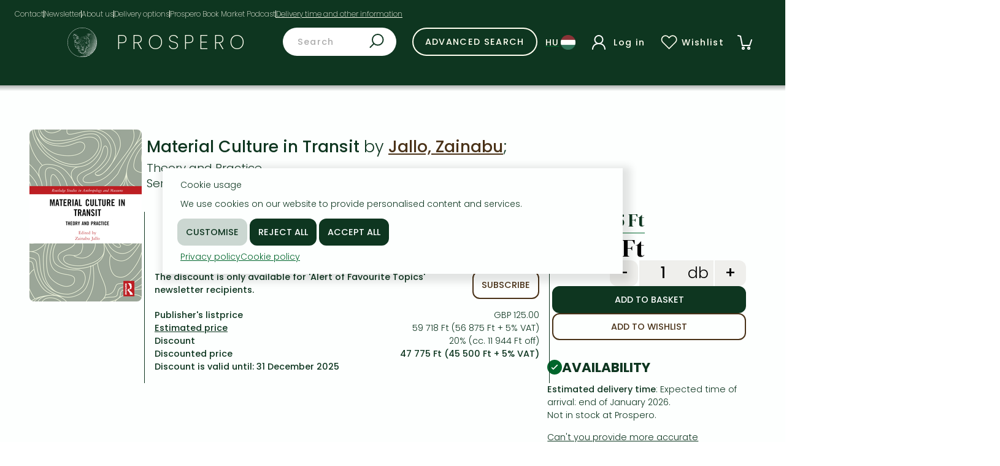

--- FILE ---
content_type: text/html; charset=utf-8
request_url: https://www.prospero.hu/en/konyv_seo/material-culture-in-transit-isbn-9781032223872
body_size: 11323
content:



    























































<!DOCTYPE html>
<html lang="hu">
  <head>
  

  <!-- Consent -->
<script>
// Array of callbacks to be executed when consent changes
const consentListeners = [];

/**
 *   Called from GTM template to set callback to be executed when user consent is provided.
 *   @param {function} Callback to execute on user consent
 */
window.addProsperoListener = (callback) => {
  console.log("addProsperoListener called", callback);
  consentListeners.push(callback);
};

/**
 *   Called when user grants/denies consent.
 *   @param {Object} Object containing user consent settings.
 */
const onConsentChange = (consent) => {
  console.log("onConsentChange", consent);
  console.log("consentListeners", consentListeners);
  const consentString = JSON.stringify(consent);
  document.cookie = `prospero_google_consent=${consentString}; path=/`;
  consentListeners.forEach((callback) => {
    console.log("callback");
    callback(consent);
  });
};
</script>
  <!-- Consent -->

  <!-- Google Tag Manager -->
  <script>(function(w,d,s,l,i){w[l]=w[l]||[];w[l].push({'gtm.start':
  new Date().getTime(),event:'gtm.js'});var f=d.getElementsByTagName(s)[0],
  j=d.createElement(s),dl=l!='dataLayer'?'&l='+l:'';j.async=true;j.src=
  'https://www.googletagmanager.com/gtm.js?id='+i+dl;f.parentNode.insertBefore(j,f);
  })(window,document,'script','dataLayer','GTM-N4XR46C7');</script>
  <!-- End Google Tag Manager -->

  <meta name="google-site-verification" content="juA6HVymIwZtEB9i2ioi58i7tUv1F1Jkf9WBfKcKCEw" />
  
  <meta http-equiv="Content-Type" content="text/html; charset=utf-8">

  <!-- teszt uzemmodhoz -->
  <meta http-equiv="cache-control" content="max-age=0" />
  <meta http-equiv="expires" content="0" />
  <meta http-equiv="pragma" content="no-cache" />
  <link rel="shortcut icon" href="/images/favicon.ico"/>
  <!-- teszt uzemmodhoz vege -->

  <meta http-equiv="X-UA-Compatible" content="IE=edge">
  <meta name='viewport' content='width=device-width, initial-scale=1, maximum-scale=1, minimum-scale=1' />
  <!-- The above 3 meta tags *must* come first in the head; any other head content must come *after* these tags -->

  
  <meta name="description" content="Material Culture in Transit, : , 218 pages; &lt;P&gt;&lt;EM&gt;Material Culture in Transit: Theory and Practice&lt;/EM&gt; constellates curators and scholars actively working wi...">
  
  
  <meta name="keywords" content="Material Culture in Transit, , Taylor &amp; Francis (karitatív célú kampány)">
  
  <meta name="verify-v1" content="+k561yvFya8cXxqOZ41xVJHiWwetLWwKPrz/Ro4RaBw=" />

  <meta name="theme-color" content="#0e3620" />

  <meta name="robots" content="follow, index, max-snippet:-1, max-video-preview:-1, max-image-preview:large"/>

  <title>Material Culture in Transit - Jallo, Zainabu; (ed.) - Prospero Internet Bookshop: Buy english books, find peculiar pieces</title>
  
  
<script type="application/ld+json">
  {
    "@context": "https://schema.org/",
    "@type": "Product",
    "name": "Material Culture in Transit: Theory and Practice",
    
    "image": [ "https://www.prospero.hu/kep/978/103/222/387/2.jpg" ],
    
    "sku": "9781032223872",
    "brand": {
      "@type": "Organization",
      "name": "Routledge"
    },
    "offers": {
      "@type": "Offer",
      "@availability": "https://schema.org/InStock",
      "price": 59718,
      "priceCurrency": "HUF"
    },
    "mainEntityOfPage": {
      "@type": "Book",
      "name": "Material Culture in Transit: Theory and Practice",
      "isbn": "9781032223872",
      
      
      "editor": {
        "@type": "Person",
        "name": "Jallo, Zainabu; "
      },
      
      "publisher": {
        "@type": "Organization",
        "name": "Routledge"
      },
      
      "description": "<P><EM>Material Culture in Transit: Theory and Practice</EM> constellates curators and scholars actively working with material culture within academic and museal institutions through theory and practice.</P>",
      
      "datePublished": "2023-03-31"
    }
  }
</script>
  

  
<script type="application/ld+json">
[{"itemListElement":[{"@type":"ListItem","item":"https://www.prospero.hu/en/categories/social-sciences","position":1,"name":"Social sciences"},{"name":"Sociology","position":2,"item":"https://www.prospero.hu/en/categories/social-sciences/sociology","@type":"ListItem"},{"@type":"ListItem","item":"https://www.prospero.hu/en/categories/social-sciences/sociology/sociology-in-general-methodology-handbooks","position":3,"name":"Sociology in general, methodology, handbooks"}],"@type":"BreadcrumbList","@context":"https://schema.org"},{"itemListElement":[{"position":1,"item":"https://www.prospero.hu/en/categories/arts","@type":"ListItem","name":"Arts"},{"@type":"ListItem","item":"https://www.prospero.hu/en/categories/arts/arts-in-general","position":2,"name":"Arts in general"}],"@context":"https://schema.org","@type":"BreadcrumbList"},{"@context":"https://schema.org","@type":"BreadcrumbList","itemListElement":[{"name":"Humanities","position":1,"item":"https://www.prospero.hu/en/categories/humanities","@type":"ListItem"},{"name":"Archeology","@type":"ListItem","item":"https://www.prospero.hu/en/categories/humanities/archeology","position":2}]},{"@context":"https://schema.org","@type":"BreadcrumbList","itemListElement":[{"name":"Humanities","@type":"ListItem","item":"https://www.prospero.hu/en/categories/humanities","position":1},{"name":"Universal history and history in general","item":"https://www.prospero.hu/en/categories/humanities/universal-history-and-history-in-general","@type":"ListItem","position":2},{"name":"Cultural history","position":3,"item":"https://www.prospero.hu/en/categories/humanities/universal-history-and-history-in-general/cultural-history","@type":"ListItem"}]},{"itemListElement":[{"name":"Arts","@type":"ListItem","item":"https://www.prospero.hu/en/categories/arts","position":1},{"position":2,"@type":"ListItem","item":"https://www.prospero.hu/en/categories/arts/museology","name":"Museology"}],"@context":"https://schema.org","@type":"BreadcrumbList"},{"@type":"BreadcrumbList","@context":"https://schema.org","itemListElement":[{"item":"https://www.prospero.hu/en/categories/social-sciences","@type":"ListItem","position":1,"name":"Social sciences"},{"position":2,"item":"https://www.prospero.hu/en/categories/social-sciences/sociology","@type":"ListItem","name":"Sociology"},{"name":"Further reading in the field of sociology","item":"https://www.prospero.hu/en/categories/social-sciences/sociology/further-reading-in-the-field-of-sociology","@type":"ListItem","position":3}]},{"@type":"BreadcrumbList","@context":"https://schema.org","itemListElement":[{"name":"Social sciences","@type":"ListItem","item":"https://www.prospero.hu/en/categories/social-sciences","position":1},{"name":"Cultural anthropology, ethnology and folklore","position":2,"@type":"ListItem","item":"https://www.prospero.hu/en/categories/social-sciences/cultural-anthropology-ethnology-and-folklore"},{"@type":"ListItem","item":"https://www.prospero.hu/en/categories/social-sciences/cultural-anthropology-ethnology-and-folklore/cultural-anthropology","position":3,"name":"Cultural anthropology"}]},{"@context":"https://schema.org","@type":"BreadcrumbList","itemListElement":[{"@type":"ListItem","item":"https://www.prospero.hu/en/categories/travel","position":1,"name":"Travel"},{"position":2,"@type":"ListItem","item":"https://www.prospero.hu/en/categories/travel/further-readings-in-travel","name":"Further readings in travel"}]},{"itemListElement":[{"@type":"ListItem","item":"https://www.prospero.hu/en/categories/20-sale","position":1,"name":"20% Sale"},{"name":"Social sciences (charity campaign)","position":2,"item":"https://www.prospero.hu/en/categories/20-sale/social-sciences-charity-campaign","@type":"ListItem"},{"item":"https://www.prospero.hu/en/categories/20-sale/social-sciences-charity-campaign/sociology-charity-campaign","@type":"ListItem","position":3,"name":"Sociology (charity campaign)"},{"@type":"ListItem","item":"https://www.prospero.hu/en/categories/20-sale/social-sciences-charity-campaign/sociology-charity-campaign/sociology-in-general-methodology-handbooks-charity-campaign","position":4,"name":"Sociology in general, methodology, handbooks (charity campaign)"}],"@context":"https://schema.org","@type":"BreadcrumbList"},{"itemListElement":[{"position":1,"@type":"ListItem","item":"https://www.prospero.hu/en/categories/20-sale","name":"20% Sale"},{"item":"https://www.prospero.hu/en/categories/20-sale/arts-charity-campaign","@type":"ListItem","position":2,"name":"Arts (charity campaign)"},{"position":3,"item":"https://www.prospero.hu/en/categories/20-sale/arts-charity-campaign/arts-in-general-charity-campaign","@type":"ListItem","name":"Arts in general (charity campaign)"}],"@context":"https://schema.org","@type":"BreadcrumbList"},{"@context":"https://schema.org","@type":"BreadcrumbList","itemListElement":[{"name":"20% Sale","position":1,"item":"https://www.prospero.hu/en/categories/20-sale","@type":"ListItem"},{"name":"Humanities (charity campaign)","position":2,"@type":"ListItem","item":"https://www.prospero.hu/en/categories/20-sale/humanities-charity-campaign"},{"@type":"ListItem","item":"https://www.prospero.hu/en/categories/20-sale/humanities-charity-campaign/archeology-charity-campaign","position":3,"name":"Archeology (charity campaign)"}]},{"@type":"BreadcrumbList","@context":"https://schema.org","itemListElement":[{"name":"20% Sale","item":"https://www.prospero.hu/en/categories/20-sale","@type":"ListItem","position":1},{"name":"Humanities (charity campaign)","position":2,"@type":"ListItem","item":"https://www.prospero.hu/en/categories/20-sale/humanities-charity-campaign"},{"name":"Universal history and history in general (charity campaign)","position":3,"@type":"ListItem","item":"https://www.prospero.hu/en/categories/20-sale/humanities-charity-campaign/universal-history-and-history-in-general-charity-campaign"},{"name":"Cultural history (charity campaign)","@type":"ListItem","item":"https://www.prospero.hu/en/categories/20-sale/humanities-charity-campaign/universal-history-and-history-in-general-charity-campaign/cultural-history-charity-campaign","position":4}]},{"itemListElement":[{"name":"20% Sale","@type":"ListItem","item":"https://www.prospero.hu/en/categories/20-sale","position":1},{"name":"Arts (charity campaign)","item":"https://www.prospero.hu/en/categories/20-sale/arts-charity-campaign","@type":"ListItem","position":2},{"position":3,"item":"https://www.prospero.hu/en/categories/20-sale/arts-charity-campaign/museology-charity-campaign","@type":"ListItem","name":"Museology (charity campaign)"}],"@type":"BreadcrumbList","@context":"https://schema.org"},{"@type":"BreadcrumbList","@context":"https://schema.org","itemListElement":[{"position":1,"item":"https://www.prospero.hu/en/categories/20-sale","@type":"ListItem","name":"20% Sale"},{"name":"Social sciences (charity campaign)","position":2,"@type":"ListItem","item":"https://www.prospero.hu/en/categories/20-sale/social-sciences-charity-campaign"},{"@type":"ListItem","item":"https://www.prospero.hu/en/categories/20-sale/social-sciences-charity-campaign/sociology-charity-campaign","position":3,"name":"Sociology (charity campaign)"},{"name":"Further reading in the field of sociology (charity campaign)","position":4,"@type":"ListItem","item":"https://www.prospero.hu/en/categories/20-sale/social-sciences-charity-campaign/sociology-charity-campaign/further-reading-in-the-field-of-sociology-charity-campaign"}]},{"itemListElement":[{"@type":"ListItem","item":"https://www.prospero.hu/en/categories/20-sale","position":1,"name":"20% Sale"},{"position":2,"item":"https://www.prospero.hu/en/categories/20-sale/social-sciences-charity-campaign","@type":"ListItem","name":"Social sciences (charity campaign)"},{"name":"Cultural anthropology, ethnology and folklore (charity campaign)","position":3,"@type":"ListItem","item":"https://www.prospero.hu/en/categories/20-sale/social-sciences-charity-campaign/cultural-anthropology-ethnology-and-folklore-charity-campaign"},{"name":"Cultural anthropology (charity campaign)","position":4,"item":"https://www.prospero.hu/en/categories/20-sale/social-sciences-charity-campaign/cultural-anthropology-ethnology-and-folklore-charity-campaign/cultural-anthropology-charity-campaign","@type":"ListItem"}],"@type":"BreadcrumbList","@context":"https://schema.org"},{"itemListElement":[{"name":"20% Sale","item":"https://www.prospero.hu/en/categories/20-sale","@type":"ListItem","position":1},{"name":"Travel (charity campaign)","position":2,"item":"https://www.prospero.hu/en/categories/20-sale/travel-charity-campaign","@type":"ListItem"},{"item":"https://www.prospero.hu/en/categories/20-sale/travel-charity-campaign/further-readings-in-travel-charity-campaign","@type":"ListItem","position":3,"name":"Further readings in travel (charity campaign)"}],"@type":"BreadcrumbList","@context":"https://schema.org"}]
</script>

  <link rel="canonical" href="https://www.prospero.hu/en/konyv_seo/material-culture-in-transit-isbn-9781032223872" />
  <link rel="alternate" hreflang="en" href="https://www.prospero.hu/en/konyv_seo/material-culture-in-transit-isbn-9781032223872" />
  <link rel="alternate" hreflang="hu" href="https://www.prospero.hu/hu/konyv_seo/material-culture-in-transit-isbn-9781032223872" />
  <link />
  <link rel="stylesheet" type="text/css" href="/css/style.css?version=33" />
  <link href="https://cdn.jsdelivr.net/npm/@splidejs/splide@4.1.4/dist/css/splide.min.css" rel="stylesheet" />
  <link rel="preconnect" href="https://fonts.googleapis.com" />
  <link rel="preconnect" href="https://fonts.gstatic.com" crossorigin />
  <link href="https://fonts.googleapis.com/css2?family=DM+Serif+Display:ital@0;1&display=swap" rel="stylesheet" />

  <!-- Facebook Pixel Code -->
  <script>
!function(f,b,e,v,n,t,s){if(f.fbq)return;n=f.fbq=function(){n.callMethod?
n.callMethod.apply(n,arguments):n.queue.push(arguments)};if(!f._fbq)f._fbq=n;
n.push=n;n.loaded=!0;n.version='2.0';n.queue=[];t=b.createElement(e);t.async=!0;
t.src=v;s=b.getElementsByTagName(e)[0];s.parentNode.insertBefore(t,s)}(window,
document,'script','https://connect.facebook.net/en_US/fbevents.js');
fbq('init', '1168087196613476'); // Insert your pixel ID here.
fbq('track', 'PageView');
  </script>
  <noscript><img height="1" width="1" style="display:none"
  src="https://www.facebook.com/tr?id=1168087196613476&ev=PageView&noscript=1"
  /></noscript>
  <!-- DO NOT MODIFY -->
  <!-- End Facebook Pixel Code -->

  <script type="text/javascript">
const jsMessage = {
  deliveryAddressError: "At the delivery address at least one of the name fields must be typed in.",
  invoiceAddressError: "At the invoicing address at least one of the name fields must be typed in.",
  fieldsCompulsory: "(*) Mandatory fields",
  usernameFormatError: "Username must be at least six characters long.",
  passwordFormatError: "Passwords must be at least six characters long and contain both numbers and letters.",
  passwordsDontMatch: "Passwords don't match.",  
  emailFormatError: "Email invalid.",
  emailsDontMatch: "Emails don't match.",
  adoszamError: "The VAT number format is incorrect.",
  postaError: "You must give an address",
  rendelesiFeltetelek: "Please read terms and conditions!",
  GDPRConsent: "Please give your consent.",
  newsletterLanguage: "Please choose a language.",
  more: "More",
  less: "Less",
};
  </script>
  </head>
  <body class="">
  
  <!-- Google Tag Manager (noscript) -->
  <noscript><iframe src="https://www.googletagmanager.com/ns.html?id=GTM-N4XR46C7"
  height="0" width="0" style="display:none;visibility:hidden"></iframe></noscript>
  <!-- End Google Tag Manager (noscript) -->
  
    <div class="header-title">
      <li><a href="https://www.prospero.hu/en/contact">Contact</a></li>
      <hr />
      <li><a href="https://www.prospero.hu/en/hirlevel/">Newsletter</a></li>
      <hr />
      <li><a href="https://www.prospero.hu/en/about">About us</a></li>
      <hr />
      <li><a href="https://www.prospero.hu/en/delivery_payment">Delivery options</a></li>
      <hr />
      <li><a href="https://www.prospero.hu/en/podcast/#episodes">Prospero Book Market Podcast</a></li>
      
      <hr />
      <li class="tooltip" tabindex="0" data-text="Delivery time and other information">
        <div>
          <ul>
            <li><a href="https://www.prospero.hu/en/delivery_time">Delivery times</a></li>
            <li><a href='https://www.prospero.hu/en/prices'>Prices</a></li>
            <li><a href="https://www.prospero.hu/en/liability">Liability</a></li>
            <li><a href="https://www.prospero.hu/en/further_info">Further info on ordering</a></li>
            <li><a href='https://www.prospero.hu/en/privacy'>Data protection</a></li>
          </ul>
        </div>
      </li>
    </div>
    <div class="dropdown-overlay"></div>
    <div class="header">
      <div class="header-wrapper">
        <div class="header-menu">
          <div class="header-prospero">
            <div class="hamburgermenu">
              <ul class="dropdown menu">
                <li class="collapse">
                  <a>20% Sale
                   <svg><use href="/images/chevron-down.svg#chevron-down"></use></svg>
                  </a>
                  <ul>
                    
                      <li><a href="https://www.prospero.hu/en/categories/20-sale/arts-charity-campaign">Arts (20% Sale)</a></li>
                    
                      <li><a href="https://www.prospero.hu/en/categories/20-sale/childrens-books-charity-campaign">Children's books (20% Sale)</a></li>
                    
                      <li><a href="https://www.prospero.hu/en/categories/20-sale/comics-manga-charity-campaign">Comics, manga (20% Sale)</a></li>
                    
                      <li><a href="https://www.prospero.hu/en/categories/20-sale/computer-science-charity-campaign">Computer science (20% Sale)</a></li>
                    
                      <li><a href="https://www.prospero.hu/en/categories/20-sale/economics-business-charity-campaign">Economics, business (20% Sale)</a></li>
                    
                      <li><a href="https://www.prospero.hu/en/categories/20-sale/engineering-charity-campaign">Engineering (20% Sale)</a></li>
                    
                      <li><a href="https://www.prospero.hu/en/categories/20-sale/family-childcare-health-charity-campaign">Family, childcare, health (20% Sale)</a></li>
                    
                      <li><a href="https://www.prospero.hu/en/categories/20-sale/humanities-charity-campaign">Humanities (20% Sale)</a></li>
                    
                      <li><a href="https://www.prospero.hu/en/categories/20-sale/language-books-dictionaries-charity-campaign">Language books, dictionaries (20% Sale)</a></li>
                    
                      <li><a href="https://www.prospero.hu/en/categories/20-sale/leisure-hobbies-and-lifestyle-charity-campaign">Leisure, hobbies and lifestyle (20% Sale)</a></li>
                    
                      <li><a href="https://www.prospero.hu/en/categories/20-sale/literature-charity-campaign">Literature (20% Sale)</a></li>
                    
                      <li><a href="https://www.prospero.hu/en/categories/20-sale/medicine-veterinary-science-pharmacy-charity-campaign">Medicine, veterinary science, pharmacy (20% Sale)</a></li>
                    
                      <li><a href="https://www.prospero.hu/en/categories/20-sale/natural-sciences-charity-campaign">Natural sciences (20% Sale)</a></li>
                    
                      <li><a href="https://www.prospero.hu/en/categories/20-sale/reference-works-encyclopedias-charity-campaign">Reference works, encyclopedias (20% Sale)</a></li>
                    
                      <li><a href="https://www.prospero.hu/en/categories/20-sale/religion-charity-campaign">Religion (20% Sale)</a></li>
                    
                      <li><a href="https://www.prospero.hu/en/categories/20-sale/social-sciences-charity-campaign">Social sciences (20% Sale)</a></li>
                    
                      <li><a href="https://www.prospero.hu/en/categories/20-sale/spirituality-charity-campaign">Spirituality (20% Sale)</a></li>
                    
                      <li><a href="https://www.prospero.hu/en/categories/20-sale/sports-games-charity-campaign">Sports & games (20% Sale)</a></li>
                    
                      <li><a href="https://www.prospero.hu/en/categories/20-sale/textbooks-charity-campaign">Textbooks (20% Sale)</a></li>
                    
                      <li><a href="https://www.prospero.hu/en/categories/20-sale/travel-charity-campaign">Travel (20% Sale)</a></li>
                    
                  </ul>
                </li>
                <hr />
                <li class="collapse">
                  <a>Books in stock
                   <svg><use href="/images/chevron-down.svg#chevron-down"></use></svg>
                  </a>
                  <ul>
                    <li><a href="https://www.prospero.hu/en/search?form_submit=1&keszleten=1">All titles in stock</a></li>
                    <li><a href="https://www.prospero.hu/en/categories/comics-manga?keszleten=1">Comics, manga</a></li>
                    <li><a href="https://www.prospero.hu/en/categories/crime-detective-stories-thriller?keszleten=1">Crime, detective stories, thriller</a></li>
                    <li><a href="https://www.prospero.hu/en/categories/literature/prose/fantasy?keszleten=1">Fantasy</a></li>
                    <li><a href="https://www.prospero.hu/en/categories/literature/prose/romances?keszleten=1">Romances</a></li>
                  </ul>
                </li>
                <hr>
                <li class="collapse">
                  <a>Fiction
                   <svg><use href="/images/chevron-down.svg#chevron-down"></use></svg>
                  </a>
                  <ul>
                    <li><a href="https://www.prospero.hu/en/categories/comics-manga">Comics, manga</a></li>
                    <li><a href="https://www.prospero.hu/en/categories/crime-detective-stories-thriller">Crime, detective stories, thriller</a></li>
                    <li><a href="https://www.prospero.hu/en/categories/literature/prose/fantasy">Fantasy</a></li>
                    <li><a href="https://www.prospero.hu/en/categories/literature">Literature</a></li>
                    <li><a href="https://www.prospero.hu/en/categories/literature/prose/romances">Romances</a></li>
                    <li><a href="https://www.prospero.hu/en/jujustu_kaisen_manga">Jujutsu Kaisen manga series</a></li>
                    <li><a href="https://www.prospero.hu/en/one_piece_manga">One Piece manga</a></li>
                    <li><a href="https://www.prospero.hu/en/vagabond_manga">Vagabond manga</a></li>
                    <li><a href="https://www.prospero.hu/en/ana_huang_books">Ana Huang books</a></li>
                    <li><a href="https://www.prospero.hu/en/game_of_thrones_books">Game of Thrones books</a></li>
                    <li><a href="https://www.prospero.hu/en/laszlo_krasznahorkai_books">László Krasznahorkai books</a></li>
                  </ul>
                </li>
                <hr />
                <li class="collapse">
                  <a>Non-Fiction
                    <svg><use href="/images/chevron-down.svg#chevron-down"></use></svg>
                  </a>
                  <ul>
                    
                    <li><a href="https://www.prospero.hu/en/categories/arts">Arts</a></li>
                    
                    <li><a href="https://www.prospero.hu/en/categories/family-childcare-health">Family, childcare, health</a></li>
                    
                    <li><a href="https://www.prospero.hu/en/categories/language-books-dictionaries">Language books, dictionaries</a></li>
                    
                    <li><a href="https://www.prospero.hu/en/categories/leisure-hobbies-and-lifestyle">Leisure, hobbies and lifestyle</a></li>
                    
                    <li><a href="https://www.prospero.hu/en/categories/spirituality">Spirituality</a></li>
                    
                    <li><a href="https://www.prospero.hu/en/categories/childrens-books/reference-books/sports-games">Sports, games</a></li>
                    
                    <li><a href="https://www.prospero.hu/en/categories/travel">Travel</a></li>
                  </ul>
                </li> 
                <hr />
                <li class="collapse">
                  <a>Professional & Academic
                    <svg><use href="/images/chevron-down.svg#chevron-down"></use></svg>
                  </a>
                  <ul>
                    
                    <li><a href="https://www.prospero.hu/en/categories/computer-science">Computer science</a></li>
                    
                    <li><a href="https://www.prospero.hu/en/categories/economics-business">Economics, business</a></li>
                    
                    <li><a href="https://www.prospero.hu/en/categories/engineering">Engineering</a></li>
                    
                    <li><a href="https://www.prospero.hu/en/categories/humanities">Humanities</a></li>
                    
                    <li><a href="https://www.prospero.hu/en/categories/medicine-veterinary-science-pharmacy">Medicine, veterinary science, pharmacy</a></li>
                    
                    <li><a href="https://www.prospero.hu/en/categories/natural-sciences">Natural sciences</a></li>
                    
                    <li><a href="https://www.prospero.hu/en/categories/reference-works-encyclopedias">Reference works, encyclopedias</a></li>
                    
                    <li><a href="https://www.prospero.hu/en/categories/religion">Religion</a></li>
                    
                    <li><a href="https://www.prospero.hu/en/categories/social-sciences">Social sciences</a></li>
                    
                    <li><a href="https://www.prospero.hu/en/categories/textbooks">Textbooks</a></li>
                    <li><a href="https://www.prospero.hu/en/richard_dawkins_books">Richard Dawkins books</a></li>
                  </ul>
                </li>
                <hr />
                <li class="collapse">
                  
                  <a href="https://www.prospero.hu/en/categories/childrens-books">Children's books</a>
                </li>
                <hr />
                <li><a href="https://www.prospero.hu/en/not_finding" rel="nofollow">Not finding what you are looking for?</a></li>
                <div id="other"></div>
              </ul>
            </div>
            <a href="https://www.prospero.hu/en/" class="puma" aria-label="Prospero homepage"></a>
            <div class="prospero"><a href="https://www.prospero.hu/en/">PROSPERO</a></div>
          </div>
          <div class="header-search">
            <form id="keresoform" action="https://www.prospero.hu/en/search" method="get">
              <input type="hidden" name="statisztika_id" value="" />
              <input type="hidden" name="hide_form" value="1" />
              <input type="hidden" name="form_submit" value="1" />
              <input type="text" placeholder="Search"name="q" aria-label="Search on Prospero webshop." />
              <button type="submit"></button>
            </form>
          </div>
          <div class="header-advanced-search">
            <a href="https://www.prospero.hu/en/search/advanced"><button class="on-primary">Advanced search</button></a>
          </div>
          <div id="header-profile" class="header-profile">
            
            <a id="language-change" href="https://www.prospero.hu/hu/konyv_seo/material-culture-in-transit-isbn-9781032223872"><div class="lang icon"><div class="lang text"></div><img alt="'Language is english. Váltás magyarra.'" /></div></a>
            
            <div id="profile" open="false" class="icon profile" tabindex="0">
              <img src="/images/profile.svg" alt="profile" />
              
              <div class="profile text">Log&nbsp;in</div>
              

              <ul id="profile_dropdown" class="dropdown profile">
                
                <li><a href="https://www.prospero.hu/en/regisztracio?initreq=konyv_seo/material-culture-in-transit-isbn-9781032223872">Registration</a></li>
                <li><a href="https://www.prospero.hu/en/login?initreq=https%3A%2F%2Fwww.prospero.hu%2Fen%2Fkonyv_seo%2Fmaterial-culture-in-transit-isbn-9781032223872">Log in</a></li>
                
              </ul>
            </div>
            <a href="https://www.prospero.hu/en/private/wishlist" id="wishlist" class="icon wishlist" tabindex="0">
              <svg viewBox="0 0 48 48">
                <use href="/images/heart.svg#heart"></use>
              </svg>
              <div class="wishlist text">Wishlist</div>
            </a>
            
            <div id="basket" class="basket-icon" tabindex="0" data-count="0">
              <div class="dropdown" id="basket_dropdown">
                
                <img src="/images/no_items.svg" alt="">
                <div class="no_items">Basket is empty</div>
                <div class="scroll">
                </div>
                
              </div>
            </div>
          </div>
        </div>
        <div class="dropdown-overlay"></div>
      </div>
      <div class="grey-header-line"></div>
    </div>
<!-- GENERALT TARTALOM INNEN -->
<!-- main start -->





  

<main style="overflow-x: hidden">
<form id="f1" action="https://www.prospero.hu/en/konyv_seo/material-culture-in-transit-isbn-9781032223872">
  <input type="hidden" name="add_to_basket_id" value="">
</form>
  <div class="product">
    <div class="auto">
      <div class="image" id="image-container">
            
    <img src="/kep/978/103/222/387/2.jpg" alt="Material Culture in Transit: Theory and Practice" title="Material Culture in Transit: Theory and Practice" style="max-height:280px" id="product_image" />

      </div>
      <div class="info">
        <div class="titles">
  
  <h1>Material Culture in Transit
    
    <span class="authors"> by
      
      
        
        <a class="author" href="https://www.prospero.hu/en/search?form_submit=1&szerzo=Jallo%2C+Zainabu" rel="nofollow">Jallo, Zainabu</a>;
        
      
    </span>
    
  </h1>
  
  <h3>Theory and Practice</h3>
  
  <h3>Series: 
    
    <a href="https://www.prospero.hu/en/search?cim=Routledge+Studies+in+Anthropology+and+Museums&form_submit=1" rel="nofollow" > Routledge Studies in Anthropology and Museums</a>;
    
  </h3>
  
</div>

<div class="product-prices auto">




  

<!-- elerheto: |47775| -->
<!-- kedvezmenyes: || -->
<!-- ervenyes_kedvezmeny: || -->

  <div class="flex col align-s">
    <ul class="prices">
      
      <ul>
        <li class="row">
          <svg viewBox="0 0 64 72">
            <use href="/images/gift2.svg#gift" style="color: var(--primary)"></use>
          </svg>
          <h2>GET 20% OFF</h2>
        </li>
        <li class="auto-400">
        
          <span>The discount is only available for 'Alert of Favourite Topics' newsletter recipients. </span>
          <a href="https://www.prospero.hu/en/hirlevel"><button>Subscribe</button></a>
        
        </li>
      </ul>
      
      <ul>
        <li><span>Publisher's listprice</span> GBP 125.00</li>
        <li>
          <span class="tooltip" data-text="Estimated price">
            <div>
              <p style="margin-top: 0">The price is estimated because at the time of ordering we do not know what conversion rates will apply to HUF / product currency when the book arrives. In case HUF is weaker, the price increases slightly, in case HUF is stronger, the price goes lower slightly.</p>
            </div>
          </span>
          59 718 Ft (56 875 Ft  + 5% VAT)
        </li>

        <li><span>Discount</span> 20% (cc. 11 944 Ft off)</li>
        <li>
          <span>Discounted price</span> <b>47 775 Ft (45 500 Ft + 5% VAT)</b>
        </li>
        <li><span>Discount is valid until: 31 December 2025</span></li>

      </ul>
      
    </ul>
  </div>

  <div class="col">
    <div class="quantity">
      <div>
        
        <span class="email-price tooltip" data-text="47 775 Ft">
          <div>
            <span>
              Discounted price for customers subscribed to our weekly newsletter.<br /> Subcribe now and take benefit of a favourable price.
            </span>
            <br />
            <hr />
            <a href="https://www.prospero.hu/en/hirlevel" class="button primary">Subscribe</a>
          </div>
        </span>
        
        <h2 class="flex-1 text-right" style="margin: 0; white-space: nowrap; font-size: 30pt">59 718 Ft</h2>
      </div>
      <form class="flex col gap-2 align-e" id="kosarba" action="https://www.prospero.hu/en/private/kosar/add">
        <input type="hidden" name="id" value="21978947">
        <input type="hidden" id="expressz" name="expressz" value="0">
        <input type="hidden" name="vissza_link" value="https://www.prospero.hu/en/konyv_seo/material-culture-in-transit-isbn-9781032223872">
        
        <span class="inline big" style="flex: 1; text-align: end">
            <input type="button" value="-" /><input type="number" name="peldanyszam" value="1" min="1" length="3" />
            <span class="input">db</span>
            <input type="button" value="+" />
        </span>
        
        <div class="end">
        
          <input type="submit" value="Add to basket" class="primary" />
        
          <a href="https://www.prospero.hu/en/private/wishlist/add?id=21978947" class="button secondary">Add to wishlist</a>
        </div>
      </form>
    </div>
    <div class="availabilty">
      <div class="row align-c gap-1">
        <img src="/images/status-success.svg" alt="">
        <h2>Availability</h2>
      </div>
      <p class="text-left"><b>Estimated delivery time</b>: Expected time of arrival: end of January 2026. <br>Not in stock at Prospero.</b></p>
      
      <span class="tooltip" data-text="Can't you provide more accurate information?">
        <div class="text-left">
          <h3>Why don't you give exact delivery time?</h3>
          <p>Delivery time is estimated on our previous experiences. We give estimations only, because we order from outside Hungary, and the delivery time mainly depends on how quickly the publisher supplies the book. Faster or slower deliveries both happen, but we do our best to supply as quickly as possible.</p>
        </div>
      </span>
      
    </div>
  </div>
</div>


      </div>
    </div>
    <div class="auto">
      <div class="about" id="about">
        <h2>Product details:</h2>
<ul class="more">
  
  <li><span>Edition number</span> 1</li>
  <li><span>Publisher</span> Routledge</li>
  <li><span>Date of Publication</span> 31 March 2023</li>
  
  <br />
  <li><span>ISBN</span> 9781032223872</li>
  <li><span>Binding</span> Hardback</li>
  
  
  <li><span>No. of pages</span>218 pages</li>
  <li><span>Size</span> 234x156&nbsp;mm</li>
  <li><span>Weight</span> 580 g</li>
  <li><span>Language</span> English</li>
  <li><span>Illustrations</span> 28 Illustrations, black & white; 26 Halftones, black & white; 2 Line drawings, black & white</li>
  441
</ul>
<h2>Categories </h2>
<div class="categories">


  
  
  <a class="category" href="https://www.prospero.hu/en/categories/social-sciences/sociology/sociology-in-general-methodology-handbooks">Sociology in general, methodology, handbooks</a>

  
  
  <a class="category" href="https://www.prospero.hu/en/categories/arts/arts-in-general">Arts in general</a>

  
  
  <a class="category" href="https://www.prospero.hu/en/categories/humanities/archeology">Archeology</a>

  
  
  <a class="category" href="https://www.prospero.hu/en/categories/humanities/universal-history-and-history-in-general/cultural-history">Cultural history</a>

  
  
  <a class="category" href="https://www.prospero.hu/en/categories/arts/museology">Museology</a>

  
  
  <a class="category" href="https://www.prospero.hu/en/categories/social-sciences/sociology/further-reading-in-the-field-of-sociology">Further reading in the field of sociology</a>

  
  
  <a class="category" href="https://www.prospero.hu/en/categories/social-sciences/cultural-anthropology-ethnology-and-folklore/cultural-anthropology">Cultural anthropology</a>

  
  
  <a class="category" href="https://www.prospero.hu/en/categories/travel/further-readings-in-travel">Further readings in travel</a>

  
  
  <a class="category" href="https://www.prospero.hu/en/categories/20-sale/social-sciences-charity-campaign/sociology-charity-campaign/sociology-in-general-methodology-handbooks-charity-campaign">Sociology in general, methodology, handbooks (charity campaign)</a>

  
  
  <a class="category" href="https://www.prospero.hu/en/categories/20-sale/arts-charity-campaign/arts-in-general-charity-campaign">Arts in general (charity campaign)</a>

  
  
  <a class="category" href="https://www.prospero.hu/en/categories/20-sale/humanities-charity-campaign/archeology-charity-campaign">Archeology (charity campaign)</a>

  
  
  <a class="category" href="https://www.prospero.hu/en/categories/20-sale/humanities-charity-campaign/universal-history-and-history-in-general-charity-campaign/cultural-history-charity-campaign">Cultural history (charity campaign)</a>

  
  
  <a class="category" href="https://www.prospero.hu/en/categories/20-sale/arts-charity-campaign/museology-charity-campaign">Museology (charity campaign)</a>

  
  
  <a class="category" href="https://www.prospero.hu/en/categories/20-sale/social-sciences-charity-campaign/sociology-charity-campaign/further-reading-in-the-field-of-sociology-charity-campaign">Further reading in the field of sociology (charity campaign)</a>

  
  
  <a class="category" href="https://www.prospero.hu/en/categories/20-sale/social-sciences-charity-campaign/cultural-anthropology-ethnology-and-folklore-charity-campaign/cultural-anthropology-charity-campaign">Cultural anthropology (charity campaign)</a>

  
  
  <a class="category" href="https://www.prospero.hu/en/categories/20-sale/travel-charity-campaign/further-readings-in-travel-charity-campaign">Further readings in travel (charity campaign)</a>

</div>


      </div>
      <div class="about">
        
<div id="short-description" class="show-more-container">
  <h2>Short description:</h2>
  <p><P><EM>Material Culture in Transit: Theory and Practice</EM> constellates curators and scholars actively working with material culture within academic and museal institutions through theory and practice.</P></p>
  <span class="show-more">More</span>
</div>


<div id="long-description" class="show-more-container">
  <h2>Long description:</h2>
  <p><P><EM>Material Culture in Transit: Theory and Practice</EM> constellates curators and scholars actively working with material culture within academic and museal institutions through theory and practice. The rich collection of essays critically addresses the multivalent ways in which mobility reshapes the　characteristics of artefacts, specifically under prevailing issues of representation and colonial liabilities. The volume<I> </I>attests to material culture as central to understanding the repercussions of problematic histories and proposes novel ways to address them. It&nbsp;offers valuable reading for scholars of anthropology, museum studies, history and others with an interest in material culture.</P><BR> <BR><p><i>"Material Culture in Transit</i> offers a provocative reflection on the relationship between mobility and materiality, things and their social and historical trajectories. Starting with recent controversial public debates on museum inventories—salient questions on provenance and restitution—the book challenges the relative insularity of some of these debates. A key contribution of this essay collection, as I see it, is that it situates the circulation of museum objects—now at the center of so-called “provenance research”—within broader forms of material culture circulation. It explores what emerges along the paths of circulating things." - George Paul Meiu, <i>University of Basel</i></p></p>
  <span class="show-more">More</span>
</div>


<div class="show-more-container">
  <h2>Table of Contents:</h2>
  <p><p></p><i><BR><p>List of figures </p><BR><p>Contributors </p><BR><p>Preface </p><BR><p>Acknowledgements</p></i><BR><p></p><BR><p>Moving Matter: Worlds f Material Culture </p><i><BR><p>Zainabu Jallo</p></i><BR><p>Part I <b>Museology Representation and Colonial Liabilities</p></b><BR><p></p><BR><p>1. After Interpretive Dominance </p><i><BR><p>Anna Schmid</p></i><BR><p></p><BR><p>2. "Wo Ist Afrika?": Of Reflexive Museography, and Other (Productive?) Disappointments </p><i><BR><p>Sandra Ferracuti</p></i><BR><p></p><BR><p>3. "Out of Context"- Translocation of West African Artefacts to European Museums: The Case of the Leo Frobenius Collection From Mali </p><i><BR><p>Cécile Bründlmayer</p></i><BR><p></p><BR><p>4. The Museum&nbsp;as a&nbsp;Colonial Archive. The Collection of Victor and Marie Solioz and Its Role in Forgetting the Colonial Past</p><i><BR><p>Samuel B. Bachmann</p></i><BR><p></p><BR><p>5. Museum Collections in Transit: Towards A History of The Artefacts Of The <i>Endeavour </i>Voyage </p><i><BR><p>Nicholas Thomas</p></i><BR><p>　</p><BR><p>Part II <b>Heuristic Materiality</b> <b>Meanings and Transformations</p></b><BR><p></p><BR><p>6. "To Give Away My Collection For Free Would Be Nonsense": Decorations And The Emergence Of Ethnology In Imperial Germany </p><i><BR><p>Carl Deussen</p></i><BR><p></p><BR><p>7. Discourse On Objectification And Personification: Modern Forms Of Material Cultural Identity In The Touareg Society </p><i><BR><p>Djouroukoro Diallo </p></i><BR><p></p><BR><p>8. The Material Culture Of Vodun: Case Studies From Ghana, Togo, Germany And In-Between</p><i><BR><p>Niklas Wolf </p></i><BR><p>9. Ndambirkus and Ndaokus; Asmat Skulls In Transit </p><i><BR><p>Jan Joris Visser </p></i><BR><p></p><BR><p>10. On The Art Of Forging Gods: Techniques, Forces And Materials In An Afro-Brazilian Religion. </p><i><BR><p>Lucas Marques</p></i></p>
  <span class="show-more">More</span>
</div>



      </div>
    </div>
    <div class="auto" style="margin-top: 32px;">

    </div>
  </div>

<script type="text/javascript" src="/js/product.js?version=2"></script>
</main>
0
  

<!-- main end -->
<!-- GENERALT TARTALOM EDDIG /-->


    <div id="cookie" class="cookie-accept">
      <div>Cookie usage</div>
      <div>We use cookies on our website to provide personalised content and services.</div>
      <input id="customise_consent" type="submit" value="Customise" class="tertiary" aria-label="Customise" />
      <input id="reject_all_cookies" type="submit" value="Reject all" class="primary" aria-label="Reject all" />
      <input id="accept_all_cookies" type="submit" value="Accept all" class="primary" aria-label="Accept all" />
      <div class="cookie-bottom">
        <a href="https://www.prospero.hu/en/privacy">Privacy policy</a>
        <a href="https://www.prospero.hu/en/cookies">Cookie policy</a>
      </div>
    </div>

    <div id="customise_cookie" class="hidden cookie-accept">
      <div class="head">
        <span id="close">&times;</span>
      </div>
      <div>Customise cookies</div>
      <div>We use cookies on our website to provide personalised content and services. Below you have the option to accept or reject the use of cookies by category, but necessary cookies are always active.</div>
      
      <div class="customise"><span><span class="plus necessary">&plus;</span> Necessary</span> <label class="switch"><input type="checkbox" id="default" disabled checked><span class="slider round"></span></label></div>
      <div id="necessary" class="hidden">Enable core website functions like page navigation, form submissions, or secure login. These cookies do not store any personally identifiable data.</div>
      <div class="customise"><span><span class="plus analytics">&plus;</span> Analytics</span> <label class="switch"><input type="checkbox" id="analyticsConsent"><span class="slider round"></span></label></div>
      <div id="analytics" class="hidden">Collect statistical data on user behaviour to help improve site functionality.</div>
      <div class="customise"><span><span class="plus advertisement">&plus;</span> Advertisement</span> <label class="switch"><input type="checkbox" id="advertismentConsent"><span class="slider round"></span></label></div>
      <div id="advertisement" class="hidden">Track browsing habits across the website to serve personalised advertisements.</div>
      
      <input id="save_settings" type="submit" value="Save my settings" class="tertiary" aria-label="Save my settings" />
      <input id="customise_reject_all_cookies" type="submit" value="Reject all" class="primary" aria-label="Reject all" />
      <input id="customise_accept_all_cookies" type="submit" value="Accept all" class="primary" aria-label="Accept all" />
      <div class="cookie-bottom">
        <a href="https://www.prospero.hu/en/privacy">Privacy policy</a>
        <a href="https://www.prospero.hu/en/cookies">Cookie policy</a>
      </div>
    </div>

<script src="/js/jquery-1.11.3.min.js"></script>
<script>
document.querySelector(".necessary").addEventListener("click", (e) => {
  document.querySelector("#necessary").classList.toggle('hidden');
});
document.querySelector(".analytics").addEventListener("click", (e) => {
  document.querySelector("#analytics").classList.toggle('hidden');
});
document.querySelector(".advertisement").addEventListener("click", (e) => {
  document.querySelector("#advertisement").classList.toggle('hidden');
});

const cookie_element = document.querySelector("#cookie");
const customise_cookie = document.querySelector("#customise_cookie");
customise_cookie.querySelector('#close').onclick = () => {
  customise_cookie.classList.add("hidden");
  cookie_element.classList.remove("hidden");
  cookie_element.style.display = "block";
  cookie_element.style.opacity = 1;
  const currentLeft = parseInt(cookie_element.style.left, 10); 
  cookie_element.style.left = (currentLeft - 50) + "px";
}

(function($) {
    $( "#accept_all_cookies" ).click(function() {
        onConsentChange({ adConsentGranted: true, adUserDataConsentGranted: true, adPersonalizationConsentGranted: true, analyticsConsentGranted: true });
        $.ajax({ url: "/ajax/accept_cookie", success: function(result){
            $( "#cookie" ).animate({ opacity: 0, left: "+=50", height: "toggle" }, 500, function() {
                // Animation complete.
                $( "#cookie" ).addClass('hidden');
            });
        }});
    });

    $( "#reject_all_cookies" ).click(function() {
        onConsentChange({ adConsentGranted: false, adUserDataConsentGranted: false, adPersonalizationConsentGranted: false, analyticsConsentGranted: false });
        $.ajax({ url: "/ajax/accept_cookie", success: function(result){
            $( "#cookie" ).animate({ opacity: 0, left: "+=50", height: "toggle" }, 500, function() {
                // Animation complete.
                $( "#cookie" ).addClass('hidden');
            });
        }});
    });

    $( "#customise_consent" ).click(function() {
        $( "#cookie" ).animate({ opacity: 0, left: "+=50", height: "toggle" }, 500, function() {
            // Animation complete.
            $( "#cookie" ).addClass('hidden');
            $( "#customise_cookie" ).removeClass('hidden');
        });
    });

    $( "#customise_accept_all_cookies" ).click(function() {
        onConsentChange({ adConsentGranted: true, adUserDataConsentGranted: true, adPersonalizationConsentGranted: true, analyticsConsentGranted: true });
        $.ajax({ url: "/ajax/accept_cookie", success: function(result){
            $( "#customise_cookie" ).animate({ opacity: 0, left: "+=50", height: "toggle" }, 500, function() {
                // Animation complete.
                $( "#customise_cookie" ).addClass('hidden');
            });
        }});
    });

    $( "#customise_reject_all_cookies" ).click(function() {
        onConsentChange({ adConsentGranted: false, adUserDataConsentGranted: false, adPersonalizationConsentGranted: false, analyticsConsentGranted: false });
        $.ajax({ url: "/ajax/accept_cookie", success: function(result){
            $( "#customise_cookie" ).animate({ opacity: 0, left: "+=50", height: "toggle" }, 500, function() {
                // Animation complete.
                $( "#customise_cookie" ).addClass('hidden');
            });
        }});
    });


    $( "#save_settings" ).click(function() {
        const advertismentConsent = document.getElementById('advertismentConsent').checked;
        const analyticsConsent = document.getElementById('analyticsConsent').checked;
        console.log("settings", { adConsentGranted: advertismentConsent, adUserDataConsentGranted: advertismentConsent, adPersonalizationConsentGranted: advertismentConsent, analyticsConsentGranted: analyticsConsent });
        onConsentChange({ adConsentGranted: advertismentConsent, adUserDataConsentGranted: advertismentConsent, adPersonalizationConsentGranted: advertismentConsent, analyticsConsentGranted: analyticsConsent });
        $.ajax({ url: "/ajax/accept_cookie", success: function(result){
            $( "#customise_cookie" ).animate({ opacity: 0, left: "+=50", height: "toggle" }, 500, function() {
                // Animation complete.
                $( "#customise_cookie" ).addClass('hidden');
            });
        }});
    });
})(jQuery);
</script>




  <div class="footer">
    <div class="www-prospero-hu"><img width="140px" height="24px" src="/images/www-prospero-hu.svg" alt="www.prospero.hu"></div>
    <div class="facebook"><a href="https://www.facebook.com/Prospero.Konyvei/" target="_blank"><img width="32" height="48" src="/images/facebook.svg" alt="Facebook link for Prospero's books"></a></div>
    <div class="footer-container">
        <div class="footer-menu">
            <a href="https://www.prospero.hu/en/login" rel="nofollow"><span>Log in</span></a>
            
            <a href="https://www.prospero.hu/en/regisztracio" rel="nofollow"><span>Registration</span></a>
            
            
            <a href="https://www.prospero.hu/en/login?initreq=https://www.prospero.hu/en/regisztracio/profile" rel="nofollow"><span>Have your data changed?</span></a>
            
            <a href="https://www.prospero.hu/en/private/orders" rel="nofollow"><span>Your Orders</span></a>
            <a href="https://www.prospero.hu/en/private/kosar" rel="nofollow"><span>Basket</span></a>
            <a href="https://www.prospero.hu/en/private/wishlist" rel="nofollow"><span>Wishlist</span></a>
            <a href="https://www.prospero.hu/en/private/penzugy" rel="nofollow"><span>Invoices, payments</span></a>
            <a href="https://www.prospero.hu/en/privacy"><span>Privacy</span></a>
            <a href="https://www.prospero.hu/en/cookies"><span>Cookies</span></a>
            <a href="https://www.prospero.hu/en/about"><span>About us</span></a>
            
            <a href="https://www.prospero.hu/en/hirlevel/"><span>Your personal newsletter</span></a>
            <a href="https://www.prospero.hu/en/contact"><span>Contact</span></a>
        </div>
    </div>
    <div class="copyright">
        <span>
            
            Copyright © 2000-2025. All rights reserved. Prospero's Books
        </span>
    </div>
  </div>

    <script type="text/javascript" src="/js/functions.js?version=2"></script>
    <script type="text/javascript" src="/js/dropdown.js?version=2"></script>
    <script type="text/javascript" src="/js/basket.js?version=4"></script>
    <script type="text/javascript" src="/js/homepage.js?version=3"></script>
    <script type="text/javascript" src="/js/form.js?version=4"></script>
    <script type="text/javascript" src="/js/modal.js?version=2"></script>
    <script type="text/javascript" src="/js/balloons.js"></script>
    
    <script src="https://cdn.jsdelivr.net/npm/@splidejs/splide@4.1.4/dist/js/splide.min.js"></script>

</body>
</html>




--- FILE ---
content_type: text/css; charset=UTF-8
request_url: https://www.prospero.hu/css/style.css?version=33
body_size: 5548
content:
@import url("other.css?version=5");
@import url("login_style.css?version=4");
@import url("homepage_style.css?version=6");
@import url("basket_style.css?version=3");
@import url("product_style.css?version=5");
@import url("inputs.css?version=3");
@import url("themed_list.css?version=3");
@import url("normalize.css?version=7");
@import url("profile.css?version=3");
@import url("pagination.css?version=3");
@import url("slider.css");

:root {
  --prospero: #00662c;
  --prospero-hover: #007e32;
  --primary: #0e3620;
  --secondary: #4a3218;
  --secondary-hover: #755632;
  --tertiary: #cbd7d1;
  --tertiary-hover: #7ab095;
  --background-hover: #fffff8;
  --yellow: #ffe5ca;
  --delete-color: #66002e;
  --delete-color-light: #f3e2e3;
  --input-background: #efefec;
  --input-hover: #dbdbdb;
  --bright: #f7f2dc;
  --grey: #5a5a5a;
  --grey-light: #ebebeb;
  --grey-slider: #d6d6d6;
  --hover: #efefec;
  --size: 4px;
  --background: #fdfffe;
  --highlight: #e2f3e4;
  --header-color: #fffff0;
  --header-background: #0e3620;
  --serif: "DM Serif Display", serif;
}

/* poppins-100 - latin-ext */
@font-face {
  font-display: swap; /* Check https://developer.mozilla.org/en-US/docs/Web/CSS/@font-face/font-display for other options. */
  font-family: "Poppins";
  font-style: normal;
  font-weight: 100;
  src: url("../fonts/poppins-v21-latin-ext-100.woff2") format("woff2"); /* Chrome 36+, Opera 23+, Firefox 39+, Safari 12+, iOS 10+ */
}
/* poppins-200 - latin-ext */
@font-face {
  font-display: swap; /* Check https://developer.mozilla.org/en-US/docs/Web/CSS/@font-face/font-display for other options. */
  font-family: "Poppins";
  font-style: normal;
  font-weight: 200;
  src: url("../fonts/poppins-v21-latin-ext-200.woff2") format("woff2"); /* Chrome 36+, Opera 23+, Firefox 39+, Safari 12+, iOS 10+ */
}
/* poppins-300 - latin-ext */
@font-face {
  font-display: swap; /* Check https://developer.mozilla.org/en-US/docs/Web/CSS/@font-face/font-display for other options. */
  font-family: "Poppins";
  font-style: normal;
  font-weight: 300;
  src: url("../fonts/poppins-v21-latin-ext-300.woff2") format("woff2"); /* Chrome 36+, Opera 23+, Firefox 39+, Safari 12+, iOS 10+ */
}
/* poppins-regular - latin-ext */
@font-face {
  font-display: swap; /* Check https://developer.mozilla.org/en-US/docs/Web/CSS/@font-face/font-display for other options. */
  font-family: "Poppins";
  font-style: normal;
  font-weight: 400;
  src: url("../fonts/poppins-v21-latin-ext-regular.woff2") format("woff2"); /* Chrome 36+, Opera 23+, Firefox 39+, Safari 12+, iOS 10+ */
}
/* poppins-500 - latin-ext */
@font-face {
  font-display: swap; /* Check https://developer.mozilla.org/en-US/docs/Web/CSS/@font-face/font-display for other options. */
  font-family: "Poppins";
  font-style: normal;
  font-weight: 500;
  src: url("../fonts/poppins-v21-latin-ext-500.woff2") format("woff2"); /* Chrome 36+, Opera 23+, Firefox 39+, Safari 12+, iOS 10+ */
}
/* poppins-700 - latin-ext */
@font-face {
  font-display: swap; /* Check https://developer.mozilla.org/en-US/docs/Web/CSS/@font-face/font-display for other options. */
  font-family: "Poppins";
  font-style: normal;
  font-weight: 700;
  src: url("../fonts/poppins-v21-latin-ext-700.woff2") format("woff2"); /* Chrome 36+, Opera 23+, Firefox 39+, Safari 12+, iOS 10+ */
}

li:focus {
  outline: 2px solid var(--prospero);
  outline-offset: -1px;
}
a:not(.button):focus,
a:not(.button):active,
a:not(.button):hover {
  outline: none;
  color: var(--prospero-hover);
}
*:active {
  -webkit-tap-highlight-color: rgba(0, 0, 0, 0.1);
}
*::selection {
  background: #0e3620b0;
  color: var(--header-color);
}
br {
  user-select: none;
}

html {
  scrollbar-color: var(--primary);
  color: #00000022;
  overflow-x: hidden;
}
strong,
b {
  font-weight: 500;
}

h1 {
  font-weight: 300;
  margin-left: 48px;
  line-height: 1;
  color: var(--primary);
  font-family: var(--serif);
}
.big-text {
  font-size: 2em;
  margin: 0.67em 0;
  font-weight: 300;
  line-height: 1;
  color: var(--primary);
  font-family: var(--serif);
}
h2 {
  font-weight: 300;
}
h3 {
}
body {
  font-family: Poppins, sans-serif;
  font-size: 0.9rem;
  font-weight: 300 !important;
  font-style: normal;
  line-height: 21px;
  letter-spacing: 0em;
  margin: 0;
  color: var(--primary);
  overflow-x: clip;
}
main {
  padding-top: 16px;
}
button,
input {
  font-weight: 500;
}
input::placeholder {
  color: var(--grey);
  font-weight: 500;
  opacity: 0.5;
}
a {
  color: var(--prospero);
}
a:not([href]) {
  cursor: initial;
}
.header-title {
  padding-top: 12px;
  background-color: var(--header-background);
  padding-left: 24px;
  color: var(--header-color);
  text-align: left;
  z-index: 5;
  user-select: none;

  display: flex;
  flex-wrap: wrap;
  flex-direction: row;
  gap: 24px;
}
.header-title li a:hover {
  text-decoration: underline;
}
.header-title li {
  display: flex;
  list-style: none;
}
.header-title > li a {
  color: var(--header-color) !important;
  text-decoration: none;
  font-size: 9pt;
  font-weight: 200;
  text-underline-offset: 2px;
  text-decoration-thickness: from-font;
}
.header-title hr,
.dropdown hr {
  width: 0px;
  height: 12px;
  display: flex;
  margin: 0;
  border: none;
  border-right: 1px var(--header-color) solid;
  border-bottom: none !important;
  margin-top: 5px;
}
.dropdown hr {
  margin-top: 1px;
}
.header-title .tooltip:after {
  font-size: 12px;
  font-weight: 200;
  color: var(--header-color);
}
.header-title .tooltip div {
  margin: 0;
  padding: 0px;
  background: var(--header-background);
  border-color: var(--header-color);
  border-radius: 0;
  border-width: 1px;
}
.header-title .tooltip ul li {
  display: inline;
  line-height: 24px;
  font-size: 10pt;
}
.header-title .tooltip ul {
  display: flex;
  flex-direction: column;
  justify-content: flex-start;
  margin: 0;
  padding: 8px;
  text-align: left;
}

.header {
  position: sticky;
  top: 0;
  z-index: 20;
}
.header > div {
  display: flex;
  flex-direction: column;
  align-items: center;
}
.header-menu {
  background-color: var(--header-background);
  height: 48px;
  width: 100%;
  padding: 12px 0px 46px 0px;
  display: flex;
  justify-content: center;
}
.header-wrapper {
  background-color: var(--header-background);
}
.header-prospero {
  display: flex;
  margin: 0px 42px;
  order: 1;
}
.hamburgermenu {
  visibility: hidden;
  width: 48px;
  height: 48px;
  background: url(/images/hamburgermenu.svg);
  background-size: contain;
  cursor: pointer;
  font-family: var(--serif);
}
.dropdown-overlay {
  background-color: rgba(0, 22, 9, 0.25);
  backdrop-filter: blur(2px);
  opacity: 0;
  transition: z-index 300s, opacity 200ms linear;
  z-index: 5;
  position: fixed;
  width: 100%;
  height: 100vh;
  top: 0;
  left: 0;

  display: none;
}
.dropdown-overlay.visible {
  opacity: 1;
  transition: none;

  display: block;
}
.puma {
  width: 48px;
  height: 48px;
  margin: 0px 20px;
  background: url(/images/puma.svg);
  background-size: contain;
  color: var(--header-color);
}
.basket-icon {
  width: 24px;
  height: 24px;
  padding: 12px;
  background: url(/images/basket.svg);
  background-repeat: no-repeat;
  background-position: center center;
}

.basket-icon:not([data-count~="0"]) {
  background-image: url(/images/basket_full.svg);
}
.basket-icon:not([data-count~="0"])::before {
  content: attr(data-count);
  position: relative;
  display: inline-block;
  box-sizing: border-box;
  height: 18px;
  min-width: 16px;
  top: -8px;
  left: 22px;
  font-size: 12px;
  line-height: 16px;
  font-weight: 700;
  transform: translateX(-50%);
  padding: 2px;

  vertical-align: middle;
  text-align: center;
  color: var(--header-background);
  border-radius: 5px;
  background: var(--yellow);
}
.prospero {
  text-align: center;
  font-size: 32px;
  line-height: normal;
  letter-spacing: 7.84px;
  padding: 0px 12px;
  user-select: none;
}
.prospero a {
  color: var(--header-color) !important;
  text-decoration: none;
  font-weight: 200;
}
.prospero a:hover {
  text-decoration: none !important;
}
.header-search {
  flex-grow: 2;
  max-width: 574px;
  min-width: 160px;
  position: relative;
  padding-right: 26px;
  order: 2;
}
.header-search input {
  width: 100%;
  height: 46px;
  border: none;
  border-radius: 46px;
  background: white;
  padding: 0;
  padding-left: 24px;
  padding-right: 36px;
  margin-bottom: 0;
  line-height: normal;
  font-weight: 500;
  letter-spacing: 1.33px;

  box-sizing: border-box;
  text-align: left;

  color: var(--primary) !important;
}
input:focus {
  outline: 2px solid var(--grey);
}
.header-search button {
  position: absolute;
  right: 46px;
  top: 10px;
  background: url(/images/magnifier.svg);
  background-size: contain;
  background-repeat: no-repeat;
  width: 24px;
  height: 23px;
  border: none;
  cursor: pointer;
  border-radius: 0;
}
.header-search button:hover {
  background-color: transparent;
}
.header-advanced-search {
  order: 3;
}
.header-advanced-search button {
  width: 204px;
  border-color: var(--header-color);
  color: var(--header-color);
  background: var(--header-background);
  border-radius: 26px;

  outline: none;
  padding: 0 !important;
  cursor: pointer;
  height: 46px;
  line-height: normal;
  letter-spacing: 1.33px;
}
.header-advanced-search button:hover {
  background: var(--header-color);
  color: var(--header-background);
}
.header-profile {
  height: 48px;
  display: flex;
  align-items: center;
  margin-right: 42px;
  order: 4;
}
.header-profile .profile {
  padding-left: 0;
}
.header-profile > div {
  cursor: pointer;
}
.header-profile > div:hover,
.header-profile > a:hover,
.header-profile > div:focus {
  border-radius: 8px;
  background-color: #597c70;
}
.lang.text {
  color: var(--header-color);
  font-weight: 500;
  margin: auto;
  text-align: center;
  font-size: 0.9rem;
  line-height: normal;
  letter-spacing: 1.33px;
  width: 2em;
}

.profile.text,
.wishlist.text {
  color: var(--header-color);
  margin: auto;
  font-weight: 500;
  text-align: center;
  font-size: 0.9rem;
  line-height: normal;
  letter-spacing: 1.33px;
}
.lang.text::before {
  content: "HU";
}
.en .lang.text::before {
  content: "EN";
}
.lang.icon img {
  content: url(/images/flag-hungary.svg);
  width: 24px;
  filter: saturate(0.5);
}
.en .lang.icon img {
  content: url(/images/flag-english.svg);
}
.icon {
  height: 48px;
  gap: 2px;
  padding-right: 6px;
  padding-left: 6px;
  margin-left: 4px;
  margin-right: 4px;
  display: flex;
  align-items: center;
  justify-content: center;
  user-select: none;
}
.header-menu .icon svg {
  stroke-width: 2px;
  width: 40px;
  height: 40px;
  stroke: var(--header-color);
  color: transparent;
}
.header-menu .icon:hover svg {
  color: var(--header-color);
}
.icon {
  text-decoration: none;
}
.grey-header-line {
  transition: opacity 200ms;
  position: absolute;
  height: 12px;
  width: 100%;
  background: linear-gradient(180deg, #0000004c 0%, transparent 80%);
  z-index: 2;
}
.www-prospero-hu {
  width: 100%;
  height: 82px;
  display: flex;
  flex-direction: column;
  justify-content: flex-end;
  align-items: center;
  margin-bottom: 16px;
}
.facebook {
  width: 100%;
  height: 48px;
  display: flex;
  justify-content: center;
  margin-bottom: 16px;
}
.footer-container {
  width: 100%;
  display: flex;
  justify-content: center;
  align-items: center;
  margin-bottom: 16px;
}
.footer-menu {
  width: 90%;
  display: flex;
  justify-content: center;
  align-items: space-between;
  flex-wrap: wrap;
  row-gap: 8px;
}
.footer-menu a {
  height: 16px;
  font-weight: 500;
}
.footer-menu span {
  padding: 0px 16px;
  text-align: center;
  font-size: 10px;
  line-height: normal;
}
.copyright {
  width: 100%;
  height: 16px;
  display: flex;
  justify-content: center;
  padding-bottom: 24px;
}
.copyright span {
  padding: 0px 06px;
  text-align: center;
  font-size: 10px;
  line-height: normal;
}
.dropdown {
  cursor: initial;
  margin: 0;
  margin-top: 0 !important;
  padding: 0;
  margin-top: 1px;
  list-style: none;
  z-index: 3;
  left: 0;
  width: 100%;

  visibility: visible;
  opacity: 0;
  display: block;
  flex-direction: row;
  flex-wrap: wrap;
  justify-content: center;
  align-items: center;

  overflow: auto;
  position: absolute;
  top: 80px;
  transition: opacity 500ms;
}
.hamburgermenu #other {
  display: none;
}

.dropdown.menu.visible {
  left: 0px;
  display: block;
}
.dropdown.profile,
#basket_dropdown {
  transition: width 300ms ease;
  right: 0px;
  width: 0px;
  left: unset;
  overflow: hidden;
  justify-content: stretch;
  border-top: var(--header-color) 2px solid;
  background-color: var(--header-background);
  opacity: 1;
  box-sizing: border-box;
  z-index: 1;
}
#basket_dropdown {
  transition: right 300ms, height 10ms ease;
  background-color: white;
  width: 350px;
  right: -350px;
  z-index: -1;
  position: absolute;
  align-items: center;
  justify-content: flex-start;
  display: flex;
  flex-direction: column;
  flex-wrap: nowrap;
  padding: 8px;
  border-left: var(--primary) solid 3px;
  border-top: none;
  border-radius: 0;
  cursor: initial;
  max-width: 95vw;
  box-sizing: border-box;
}
#basket_dropdown * {
  max-width: 95vw;
}
#basket_dropdown.visible {
  right: 0px;
}
.profile .dropdown.visible {
  width: 200px;
}
.dropdown ul {
  list-style: none;
  padding-left: 0;
  overflow: hidden;
  position: absolute;
  width: max-content;
  height: 0;
  background: var(--header-background);
  top: 100%;
  box-shadow: #0000001c 3px 3px 4px;
  overflow: auto;
}
.dropdown li {
  text-align: left;
  display: flex;
  flex-direction: row;
  transition: background-color 600ms;
  border-bottom: transparent 2px solid;
}
.dropdown ul li {
  padding: 0px;
  border: none;
}
.dropdown ul li a {
  box-sizing: border-box;

  padding: 8px;
  padding-left: 8px;
  padding-right: 8px;
  width: 100%;
  cursor: pointer !important;
}
.dropdown li a {
  font-size: 11pt;
  display: flex;
  flex-direction: row;
  align-items: center;
  padding: 18px;
  padding-top: 10px;
  padding-bottom: 6px;
  font-weight: 400;
  text-decoration: none;
  user-select: none;
  transition-property: color, background, border-bottom;
  transition-timing-function: cubic-bezier(0.9, 1, 0.8, 1);
  transition-duration: 200ms;
  color: var(--header-color);
  text-align: center;

  width: 100%;
  box-sizing: border-box;
}
.dropdown li:has(.current-link) {
  border-bottom: var(--header-color) 2px solid;
}
.dropdown:not(.profile) > li:hover,
.dropdown #other > li:hover {
  border-bottom: var(--header-color) 2px solid;
  background-color: #597c70;
}
.dropdown li:hover {
  background-color: #597c70;
}
.dropdown li:hover > a {
  color: var(--header-color);
}
.dropdown li svg {
  transition: all 200ms;
}
.dropdown li:hover > svg {
  color: var(--input-hover);
}
.dropdown li:hover > a > svg,
.dropdown li:has(.active) > a > svg {
  transform-origin: 50% 61%;
  transform: rotate(180deg);
}
.dropdown.profile li {
  width: 100%;
}
.dropdown.profile li a {
  border-right: unset;
  width: 100%;
  white-space: nowrap;
}
.header-title li svg,
.dropdown li svg {
  top: -1px;
  right: 0;
  width: 25px;
  height: 22px;
  z-index: 1;
  bottom: 0;
  stroke: var(--header-color);
  scale: 0.7;
  translate: 0px -2px;
}
.dropdown li:has(ul) > a {
  padding-right: 4px;
}
.dropdown li:has(ul):hover {
  border-bottom: var(--header-color) 2px solid;
}
.dropdown li:has(ul) {
  position: relative;
  padding-right: 12px;
}
.breaking {
  flex-direction: row !important;
  z-index: 10;
  transition: height 300ms;
  height: 30px;
  background: var(--header-background);

  display: none;
}

.fade {
  background: transparent;
  background: linear-gradient(
    90deg,
    transparent 0%,
    var(--header-background) 100%
  );
  width: 29px;
  z-index: 10;
  position: absolute;
  right: 29px;
  height: 20px;
}

.auto-scroll {
  flex-grow: 1;
  height: inherit;
  overflow: hidden;
}

.auto-scroll span {
  display: inline-block;
  padding-left: 100%;
  padding-bottom: 8px;
  animation: marquee 50s linear infinite;
}
.closed .auto-scroll span {
  animation: none;
}

.auto-scroll span {
  animation-delay: 1s;
  white-space: nowrap;
}

.breaking span a {
  color: var(--header-color);
  text-decoration: none;
}

.breaking #breaking-close {
  font-size: 22px;
  right: 0;
  z-index: 10;
  padding: 8px;
  padding-top: 0;
  cursor: pointer;
  color: var(--header-color);
  background: var(--header-background);
}

.breaking.closed,
.breaking.closed .fade {
  height: 0;
  overflow: hidden;
}
.breaking.closed #breaking-close span {
  height: 0;
}

@keyframes marquee {
  0% {
    transform: translate(0, 0);
  }
  100% {
    transform: translate(-100%, 0);
  }
}
.modal-container {
  background: #0000001c;
  display: flex;
  align-items: center;
  justify-content: center;
  width: 100vw;
  height: 100vh;
  position: fixed;
  top: 0;
  z-index: 10;

  display: none;
}
.modal .head {
  display: flex;
  flex-direction: row;
  justify-content: space-between;
  align-items: center;
}
.cookie-accept .head {
  display: flex;
  flex-direction: row;
  justify-content: flex-end;
}
.modal .head .basket-notice {
  flex-grow: 1;
  text-align: left;
  margin: 0;
}
.cookie-accept .head span,
.modal .head span {
  font-size: 30px;
  cursor: pointer;
}
.modal {
  z-index: 1;
  text-align: justify;
  background: var(--background);
  padding: 24px;
  box-shadow: #0000001c 5px 5px 12px 8px;
  max-width: 600px;
}
.modal .foot {
  flex-grow: 1;
  text-align: end;
}

.cookie-accept {
  z-index: 1;
  background: var(--background);
  padding: 12px 24px;
  font-size: 14px;
  box-shadow: #0000001c 5px 5px 12px 8px;
  width: 750px;
  position: fixed;
  right: 50%;
  bottom: 50%;
  transform: translate(50%, 50%);
  box-sizing: border-box;
}

@media (max-width: 768px) {
  .cookie-accept {
    right: 16px;
    bottom:16px;
  }
}

hr {
  border: none;
  border-top: var(--hover) 1px solid;
}

.cookie-accept input {
  margin-bottom: 0;
  margin-top: 8px;
  text-align: center;
  box-sizing: border-box;
}

.cookie-accept .cookie-bottom {
  display: flex;
  flex-direction: row;
  align-items: center;
  justify-content: flex-start;
  gap: 10px;
  padding-top: 8px;
}

.cookie-accept div {
  padding: 5px;
}

.tooltip::after {
  content: attr(data-text);
  text-decoration: underline;
  color: var(--primary);
}
#basket_dropdown .list-title {
  margin: 4px;
  user-select: none;
}
#basket_dropdown .list-title span {
  cursor: default !important;
  font-size: 24px !important;
}
#basket_dropdown div div {
  text-align: left;
}
#basket_dropdown .row a {
  display: block;
  font-weight: 500;
  color: var(--primary);
  text-decoration: none;
  overflow: hidden;
  display: -webkit-box;
  -webkit-line-clamp: 2; /* number of lines to show */
  line-clamp: 2;
  -webkit-box-orient: vertical;
}
#basket_dropdown .row div .author {
  margin: 0;
  font-weight: 200;
  color: var(--grey);
  font-size: 10pt;
  line-height: 1;
  margin-bottom: 2px;
}
#basket_dropdown .row div {
  padding: 8px;
  padding-top: 0;
}
#basket_dropdown .row img {
  width: 100px;
  border-radius: 6px;
}
#basket_dropdown .row {
  align-items: flex-start;
}
#basket_dropdown > img {
  width: 200px;
}
#basket_dropdown > .no_items {
  text-align: center;
  margin: 0;
  text-transform: uppercase;
  font-size: 18pt;
  font-weight: 400;
  font-family: Poppins;
  color: black;
}

#basket_dropdown .scroll {
  gap: 8px;
  overflow: auto;
  position: relative;
  display: flex;
  flex-direction: column;
  width: 100%;
  -webkit-mask-image: linear-gradient(
    to bottom,
    transparent 0,
    black var(--top-mask-size, 0),
    black calc(100% - var(--bottom-mask-size, 0)),
    transparent 100%
  );
  mask-image: linear-gradient(
    to bottom,
    transparent 0,
    black var(--top-mask-size, 0),
    black calc(100% - var(--bottom-mask-size, 0)),
    transparent 100%
  );
  --top-mask-size: 0px;
  --bottom-mask-size: 0px;
  animation: clip-fade 3s infinite alternate;
}
#basket_dropdown .scroll.is-top-overflowing {
  --top-mask-size: 24px !important;
}

#basket_dropdown .scroll.is-bottom-overflowing {
  --bottom-mask-size: 24px !important;
}

.tooltip > div {
  position: fixed;
  white-space: initial;
  font-weight: 300;
  box-sizing: border-box;
  cursor: initial !important;

  z-index: 80;

  min-width: 200px;
  max-width: 400px;
  padding: 16px;
  text-align: center;

  background-clip: padding-box;
  opacity: 0;
  display: none;

  border: var(--hover) solid 3px;
  box-shadow: #00000059 4px 4px 4px;
  background: var(--background);
  color: var(--primary);
  border-radius: 4px;
}
#basket_dropdown .bottom {
  position: relative;
  display: flex;
  flex-direction: column;
  justify-content: end;
  bottom: 0px;
  background: white;
  text-align: center;
  width: 330px;
  right: 0;
  box-sizing: border-box;
  padding: 8px;
  padding-bottom: 16px;
}
#basket_dropdown button {
}

.hidden {
  display: none !important;
}
  
.seo-page-subtitle {
  font-size: 1em;
}

@media (max-width: 1200px) {
  .header {
    align-items: center;
  }
  .header-menu {
    height: 108px;
    flex-wrap: wrap;
    row-gap: 12px;
  }
  .header-prospero {
    order: 1;
  }
  .header-profile {
    order: 2;
    margin-right: 0px;
  }
  .header-search {
    padding: 0px 16px;
    order: 3;
    max-width: 444px;
  }
  .header-advanced-search {
    order: 4;
  }
  .header-title {
    line-height: 1;
  }
  .header-title hr {
    margin-top: 2px;
  }
}
@media (max-width: 600px) {
  .cookie-accept {
    right: 50% !important;
    transform: translateX(50%);
    width: 95%;
  }
}
@media (max-width: 900px) {
  .dropdown ul.active {
    border-top: none;
    display: block;
    z-index: 1;
  }
  .header-title {
    padding-top: 12px;
    font-size: 10px;
  }
  .header-menu {
    width: 100%;
    height: 84px;
    padding: 12px 0px;
    justify-content: space-around;
    width: 90%;
  }
  .header-prospero {
    height: 40px;
    margin: 0px;
  }
  .hamburgermenu {
    width: 32px;
    height: 32px;
    margin: auto;
  }
  .puma {
    width: 32px;
    height: 32px;
    margin: auto 8px;
    stroke: var(--header-color);
  }
  .basket-icon {
    height: 16px;
    padding: 12px 16px;
  }
  .basket-icon::before {
    font-size: 10px !important;
    padding: 1px !important;
    margin-left: 4px;
  }
  .icon {
    height: 40px;
  }
  .prospero {
    font-size: 1rem;
    letter-spacing: 3.92px;
    padding: 0px;
    margin: auto;
  }
  div.prospero a {
    color: var(--header-color) !important;
  }
  .header-profile {
    height: 40px;
    margin-right: 0px;
  }
  .profile.text,
  .wishlist.text {
    display: none;
  }
  .header-search {
    width: calc(100% - 212px);
    min-width: 130px;
    margin: 0px;
    padding: 0px;
    flex-grow: 0;
  }
  .header-search input {
    flex-grow: 0;
    height: 32px;
    border-radius: 32px;
    padding-left: 16px;
    font-size: 0.8rem !important;
  }
  .header-search button {
    right: 8px;
    top: 4px;
    width: 16px;
    height: 15px;
    background-size: 75%;
    background-position: center;
  }
  .header-advanced-search {
    height: 32px;
  }
  .header-advanced-search button {
    width: 160px;
    border-radius: 30px;
    outline-offset: 0px;
    padding: 4.5px 17.5px;
    height: 32px;
    font-size: 0.7rem !important;
  }
  .header-advanced-search button .button-text {
    font-size: 12px;
    letter-spacing: 1.14px;
  }
}
@media (max-width: 565px) {
  .lang.text {
    position: absolute;
    visibility: hidden;
  }
  .header-menu {
    height: auto;
  }
  h1 {
    margin-left: 8px;
  }
  .icon {
    padding: 2px !important;
    margin: 0;
  }
  .header-profile > img,
  .header-profile .icon svg,
  .header-profile > * > img {
    width: 28px;
    height: 28px;
  }
  .basket-icon {
    padding: 2px;
    width: 28px;
    height: auto;
    align-self: stretch;
    background-size: 14px;
  }
  .lang img {
    width: 14px;
    height: 14px;
  }
}
@media (max-width: 360px) {
  .header-menu {
    flex-direction: row;
    flex-wrap: wrap;
    align-items: center;
  }
  .header-advanced-search {
    margin-left: 0;
  }
  .header-search input {
    box-sizing: border-box;
  }
  .header-search button {
    right: 13px;
  }
  .header-search {
    min-width: 160px;
    width: 100%;
  }
}

.footer {
  background-color: var(--primary);
  visibility: hidden;
  margin-top: 16px;
}

.footer * {
  color: var(--background);
}

@media (max-width: 400px) {
  main {
    padding: 6px !important;
    padding-top: 16px;
  }
}

@media (not (((hover: none) and (pointer: coarse)) or (max-width: 800px))) {
  .dropdown {
    display: flex !important;
    overflow: visible;
  }
  .hamburgermenu {
    width: 0;
  }
  .dropdown li:has(.active) ul,
  .dropdown li:hover ul {
    border-top: var(--input-hover) solid 2px;
    display: block;
    z-index: 1;
    height: fit-content;
  }
}
@media (((hover: none) and (pointer: coarse)) or (max-width: 800px)) {
  .hamburgermenu {
    visibility: visible;
  }
  .hamburgermenu #other {
    display: block;
  }
  .header-title {
    display: none;
  }
  .dropdown.menu {
    transition: left 300ms ease;
    background-color: var(--header-background);
    left: -500px;
    width: 400px;
    border-top: var(--header-color) solid 2px;
  }

  .hamburgermenu .dropdown > li:last-child > a {
    padding-bottom: 6px !important;
  }
  .dropdown ul {
    box-shadow: none;
    width: 100%;
    position: relative;
    height: 0;
    transition: height 400ms;
  }
  .dropdown ul.active {
  }
  .dropdown hr {
    display: none;
    height: 0 !important;
  }
  .dropdown {
    box-sizing: border-box;
    padding-bottom: 16px;
  }
  /*900 max*/
  .dropdown li:has(ul) {
    display: flex;
    flex-direction: column;
    border-bottom: none;
    align-items: flex-start;
  }
  .dropdown ul li a {
    text-align: left;
    padding-left: 36px;
  }
  ul li {
    border-bottom: none !important;
  }
  .dropdown > li:hover {
    border-bottom: none;
  }
  .dropdown li:has(.active) ul {
    border-top: none !important;
    border-bottom: var(--header-color) 2px solid !important;
  }
  .dropdown li:has(.active) {
    padding-bottom: 0;
  }
  .dropdown li:has(.active) > a > svg {
    transform: rotate(180deg);
  }
  .dropdown li:not(:has(.active)) > a > svg {
    transform: rotate(0deg);
  }
  .dropdown li:has(.current-link) {
    background-color: var(--header-color);
  }
  .dropdown li:has(.current-link) a {
    color: var(--header-background);
  }
  .dropdown li:has(ul) {
    padding-right: 0px;
  }
  .hamburgermenu hr {
    margin: 0;
    border: none;
  }
}


--- FILE ---
content_type: text/css; charset=UTF-8
request_url: https://www.prospero.hu/css/other.css?version=5
body_size: 2162
content:
.info td {
  background: var(--prospero) 1b;
}

.lost div {
  color: var(--prospero);
  max-width: 400px;
  margin: auto;
  text-align: center;
}
.lost div p {
  text-align: center;
}
.lost div .big {
  font-size: 100px;
  line-height: 0;
}
.lost h1 {
  text-align: center;
  margin-left: 0;
}

.lost button {
  text-align: center;
  padding: 8px;
  font-size: large;
  text-transform: uppercase;
}

.input-container {
  flex-direction: column;
  align-items: baseline;
  justify-items: flex-start;
}
.input-container input {
  width: 100%;
  box-sizing: border-box;
}

.advanced-search {
  max-width: 600px;
  margin: auto;
  gap: 16px;
  display: flex;
  flex-wrap: wrap;
}
.advanced-search input,
.advanced-search select {
  margin-bottom: 0px;
}
b {
  font-weight: 500;
}
.gap-1 {
  gap: 8px;
}
.gap-2 {
  gap: 16px;
}
.flex {
  display: flex;
  width: 100%;
}
.wrap {
  display: flex;
  flex-direction: row;
  flex-wrap: wrap;
}
.flex-1 {
  flex: 1 100%;
  min-width: 0;
}
.flex-2 {
  flex: 2 200%;
}
.flex-3 {
  flex: 3 300%;
}
.flex-4 {
  flex: 4 100%;
}
.text-left {
  text-align: left !important;
}
.text-center {
  text-align: center !important;
}
.text-right {
  text-align: end !important;
}

.p-1 {
  padding: 8px !important;
}
.p-2 {
  padding: 16px;
}
.m-1 {
  margin: 8px;
}
.m-2 {
  margin: 16px;
}
.align-c {
  align-items: center !important;
}
.align-s {
  align-items: flex-start !important;
}
.align-e {
  align-items: flex-end !important;
}
.justify-s {
  justify-content: flex-start !important;
}
.justify-c {
  justify-content: center !important;
}
.justify-e {
  justify-content: flex-end !important;
}
.podcast h2 {
  margin-left: 0;
  margin-top: 0;
  font-weight: 300;
  line-height: 1;
  color: var(--primary);
  font-family: var(--serif);
  font-size: 2em;
  margin: 0.67em 0;
}
.podcast .auto {
  align-items: flex-start;
}
.podcast .konyv_main {
  padding-top: 0;
}
.small input:not([type="checkbox"]):not([type="radio"]),
.small textarea,
.small select {
  margin-bottom: 0;
  padding: 8px 16px;
  line-height: 21px;
}
.small textarea,
.small select {
  min-height: 36px;
}
.small input[type="submit"],
.small input[type="reset"] {
  text-align: center !important;
}

.podcast a {
  font-weight: 500;
  white-space: nowrap;
}

.podcast-links {
  display: flex;
  flex-direction: row;
  flex-wrap: wrap;
  gap: 16px;
}
.podcast-links img {
  height: 50px;
}
.podcast-links img {
}

.breadcrumbs {
  border-left: solid var(--prospero) 1px;
  padding-left: 8px;
  margin: 32px;
  font-size: 16pt;
}

.description {
  text-align: justify;
}
.description.short {
  overflow: hidden;
  display: -webkit-box;
  -webkit-line-clamp: 3; /* number of lines to show */
  line-clamp: 3;
  -webkit-box-orient: vertical;
}

#sidebar {
  will-change: min-height;
  margin: 0;
}

.category_form {
  transform: translate(0, 0); /* For browsers don't support translate3d. */
  transform: translate3d(0, 0, 0);
  will-change: position, transform;
  padding-bottom: 24px;
}

.category_form {
  margin-top: 0;
  text-align: left !important;
  align-self: baseline !important;
  gap: 8px;
  display: flex;
  flex-direction: column;
  min-width: 300px;
}
#backToTop {
  position: sticky !important;
  width: 100%;
  text-align: center;
}
#backToTopSmall {
  box-shadow: #00000033 4px 4px 10px;
  width: 60px;
  height: 60px;
  border-radius: 100%;
  position: sticky;
  left: calc(100% - 90px);
  bottom: -70px;
  background-color: var(--prospero);

  display: none;

  align-items: center;
  justify-content: center;
  flex-direction: column;
  cursor: pointer;

  color: white;
  transition: all 200ms;
}
#backToTopSmall:hover,
#backToTopSmall:active {
  background-color: #007f37;
}
#backToTopSmall svg {
  width: 24px;
  height: 26px;
  scale: 1.5;
}
#results {
  padding-left: 32px;
  width: 100%;
}
#main-content {
  align-items: stretch !important;
}
h1,
h2 {
  margin: 4px;
}
.category_page .list-element .buttons button {
  width: 100%;
}
.category_page .options.buttons {
  align-items: center;
}
.category_page .options.buttons > button {
  padding: 0;
  height: 26px;
  border-radius: 8px;
}

.category_page .list-element .buttons {
  display: flex;
  flex-direction: column;
}

button svg {
  width: 22px;
  height: 22px;
  stroke-width: 3px;
}

.category_page .list,
.category_page .theme {
  width: 100%;
  display: flex;
  flex-direction: row;
  flex-wrap: wrap;
  justify-content: center;
}
.category_page .list {
  width: 100%;
  display: flex;
  flex-direction: row;
}
.category_page .list-element {
  position: relative;
}
.category_page .list .list-element .buttons {
  position: absolute;
  flex-direction: row;
  right: 8px;
  top: 8px;

  text-align: center;
  padding: 8px;
}
.category_page .grid .list-element .description {
  display: none;
}

.x {
  display: none;
  background-color: white;
}

.wishlist .list .list-element .x {
  display: block;
}

.wishlist .grid .list-element .x {
  position: absolute;
  display: block;
  top: 16px;
  right: 16px;
  color: var(--header-color);
  padding: 4px;
  cursor: pointer;
}

.element {
  margin-bottom: 16px;
}
.element label {
  white-space: nowrap;
}
.element span {
  margin-left: 8px;
}
#episodes-tab h2 {
  margin: 0;
  display: inline;
  font-weight: 400;
}
#episodes-tab a:has(img) {
  text-decoration: none;
}
#episodes-tab img {
  margin-right: 10px;
  margin-left: 10px;
  display: inline;
}

.link svg {
  width: 14px;
  height: 24px;
}
.link {
  display: flex;
  width: fit-content;
  align-items: center;
  flex-direction: row;
  text-decoration: none;
  color: var(--primary);
  border: var(--primary) solid 2px;
  padding: 8px;
  gap: 16px;
  border-radius: 8px;
  font-weight: 400;
  font-size: 22px;
  cursor: pointer;

  margin: 8px;
}
.link:hover {
  background-color: var(--primary);
  color: var(--background);
  opacity: 0.9;
}
.nu,
.nu:hover {
  text-decoration: none !important;
  cursor: initial !important;
}
.inner {
  width: 90%;
  align-items: center;
  margin: auto;
}
.inner2 {
  width: 80%;
  align-items: center;
  margin: auto;
}
.inner3 {
  width: 60%;
  align-items: center;
  margin: auto;
}
.square {
  height: 100px;
  display: flex;
  flex-direction: column;
  justify-content: center;
  align-items: center;
  gap: 4px;
}
.square span {
  font-size: 12pt;
  margin: 0;
}
.square span:last-child {
  font-size: 14pt;
}
.mobile {
  display: none !important;
}
.toggle {
  cursor: pointer;
}

@media (max-width: 1000px) {
  .md-align-s {
    align-items: stretch !important;
  }
}
@media (max-width: 900px) {
  .category_page .auto {
    flex-direction: column;
  }
  .category_page .sticky {
    width: 100%;
    margin-left: 0;
  }
  #results .buttons *:not(:first-child) {
    display: none;
  }
  #sidebar {
    margin: auto;
  }
}

@media (max-width: 800px) {
  .podcast .auto {
    align-items: stretch;
    gap: 0;
  }
  .podcast img {
    align-self: center;
  }
  .podcast h1 {
    padding-top: 16px;
  }
  .podcast-links {
    gap: 8px;
  }
  .podcast-links img {
    height: 30px;
  }
  #episodes .auto > a {
    display: none;
  }
  .category_form {
    position: initial;
    text-align: left !important;
    min-width: none;
  }
  .category_page .list-element {
    width: 120px;
  }
  #results {
    padding-left: 0px;
    padding-top: 16px;
  }
  #backToTop {
    display: none;
  }
  .input-container {
    width: 100%;
    padding: 0px 4px;
    box-sizing: border-box;
  }
}
@media (min-width: 700px) {
  .category_form #more-filters {
    display: block !important;
  }
}

@media (max-width: 700px) {
  .mobile {
    display: block !important;
  }
  .mobile-toggle-section {
    display: none;
  }
}

@media (max-width: 500px) {
  #backToTopSmall {
    display: flex;
  }
  .breadcrumbs {
    margin: 4px;
    font-size: 10pt;
  }
}
@media (max-width: 400px) {
  .podcast-links {
    display: grid;
    text-align: center;
    grid-template-columns: repeat(1, 1fr);
    grid-template-rows: repeat(3, 1fr);
    grid-column-gap: 0px;
    grid-auto-gap: 0px;
  }
  .category_page .grid .list-element {
    width: 120px;
    margin: auto !important;
    padding: 4px !important;
  }
  #sidebar {
    width: auto !important;
  }
  .category_form {
    min-width: 0;
    padding: 6px;
  }
  .category_form div {
    width: 100% !important;
  }
}


--- FILE ---
content_type: text/css; charset=UTF-8
request_url: https://www.prospero.hu/css/homepage_style.css?version=6
body_size: 4348
content:
main {
  max-width: 1400px;
  margin: auto;
  background-color: var(--background);
}

.green {
  background-color: var(--highlight);
}

.dark {
  background-color: var(--primary);
}
.dark * {
  color: var(--bright);
}
.yellow {
  text-align: center;
  background-color: var(--yellow);
}

.banner .big-text {
  font-size: 2.7rem;
  color: var(--background);
  font-weight: 300;
  line-height: 60px;
  margin: 0;
}
.banner p {
  font-size: 1rem;
  margin-top: 25px;
  margin-bottom: 2px;
}

.gray {
  color: var(--grey);
  text-decoration: underline;
  cursor: pointer;
}
.gray:hover {
  color: var(--grey);
  text-decoration: underline;
}

.list {
  display: flex;
  flex-direction: column;
  padding-bottom: 16px;
}
.list-title {
  position: relative;
  width: 90%;
  padding: 0px 8px;
  margin-top: 16px;
  margin: auto;
  box-sizing: border-box;
  display: flex;
  flex-direction: column;
  justify-content: center;
  line-height: normal;
  font-size: 28px;
  text-transform: uppercase;
  color: var(--primary);
  border-radius: 32px;
  text-decoration: none;
  text-align: center;
  transition: all 500ms;
  z-index: 0;
}
.list-title:not([href]) {
  color: var(--primary) !important;
}
a.list-title[href]:hover span {
  text-decoration: underline;
  cursor: pointer;
}
.list-title > span {
  display: table;
  margin: auto;
  padding: 8px;
  font-family: var(--serif);
  background-color: var(--background);
  background: linear-gradient(
    0deg,
    transparent 0%,
    var(--background) 40%,
    var(--background) 60%,
    transparent 100%
  );
  font-size: 40px;
  z-index: 1;
  cursor: default;
  max-width: 70%;
  user-select: none;
}
.list-title::after {
  content: "";
  position: absolute;
  border-top: var(--primary) 2px solid;
  top: 47%;
  width: 100%;
  z-index: -1;
}
.list-row {
  display: flex;
  flex-direction: row;
  justify-content: center;
  align-items: center;
  overflow: hidden;
  width: 100%;
}
.list-scroll {
  -ms-overflow-style: none; /* IE and Edge */
  scrollbar-width: none; /* Firefox */
  overflow: auto;
  display: flex;
  flex-direction: row;
  scroll-snap-type: x mandatory;
  scroll-snap-align: start;
  gap: 48px;
  width: 0px;
}
.list-element {
  display: flex;
  position: relative;
  flex-direction: column;
  justify-content: center;
  align-items: center;
  scroll-snap-align: start;
  text-decoration: none;

  width: 160px;
  min-width: 160px;
  box-sizing: border-box;
  border-radius: 8px;
  padding: 12px 6px;
  margin: 8px 0px;
  gap: 8px;

  text-align: center;
}

.list-element .top {
  position: relative;
  display: flex;
  position: relative;
  flex-direction: column;
  justify-content: center;
  align-items: center;
  scroll-snap-align: start;
  text-decoration: none;

  box-sizing: border-box;
  border-radius: 8px;
}
@keyframes float {
  0% {
    transform: rotate(0deg) translate(0px, -30px) rotate(0deg);
  }
  100% {
    transform: rotate(360deg) translate(0px, -30px) rotate(-360deg);
  }
}
@keyframes float2 {
  0% {
    padding-left: -4px;
  }
  50% {
    padding-left: 4px;
  }
  100% {
    padding-left: -4px;
  }
}
.box {
  transition: background-color 200ms;
}
.grid .box:hover,
.list:not(.preview) .box:hover {
  background: var(--hover);
}

.box::before {
  width: 100%;
  position: absolute;
  top: -16px;
  height: 24px;
  transition: background-color 200ms;
  background-color: transparent;
}
.list-element .image-container {
  position: relative;
}
.list-element .absolute {
  position: absolute;
  left: -12px;
  top: -6px;
  display: flex;
  flex-direction: column;
  gap: 4px;
}
.list-element .stock,
.list-element .discount {
  display: flex;
  align-items: center;
  justify-items: center;
  width: max-content;
  background-color: var(--primary);

  transform-origin: right;
  padding: 4px 4px;
  border-radius: 100px;
  font-size: 10pt;
  font-weight: 500;
  transition: all 200ms;
}
.list-element .discount {
  background: var(--highlight);
  font-weight: 500;
  height: 16px;
}
.list-element .discount span {
  color: var(--primary) !important;
  padding: 2px 0px !important;
}
.list-element .discount span.show {
  width: 16px;
  height: 16px;
  line-height: 1.2;
  color: var(--primary);
  font-weight: 800;
}
.list-element .discount span:not(.show) {
  display: none;
  color: var(--primary);
}
.list-element .stock svg {
  color: var(--highlight);
  width: 16px;
  height: 16px;
  scale: 1.4;
  transform-origin: top left;
}
.list-element .stock span,
.list-element .discount span:not(.show) {
  color: var(--highlight);
  word-break: keep-all;
  white-space: pre;
  line-height: 1;
  display: block;
  max-width: 0px;
  overflow: hidden;
  transition: all 200ms;
}
.list-element a {
  text-decoration: none;
}
.list-element:hover .discount span.show {
  display: none;
}
.list-element:hover .stock span,
.list-element:hover .discount span {
  max-width: 100px;
  padding-left: 4px;
  padding-right: 4px;
  display: block;
}
.list-element img {
  height: 100px;
  max-width: 134px;
  cursor: pointer;

  object-fit: cover;
  object-position: center;
  background: white;
  border-radius: 6px;
  transition: height 200ms;
}
.list-element p {
  margin: 0;
  line-height: 1;
  color: var(--primary);

  overflow: hidden;
  display: -webkit-box;
  -webkit-line-clamp: 3; /* number of lines to show */
  line-clamp: 3;
  line-height: normal;
  -webkit-box-orient: vertical;
}
.list-element .author {
  font-weight: 300;
  color: var(--grey) !important;
  white-space: normal !important;
  font-size: 10pt;
  line-height: 1;
  margin-bottom: 2px;

  overflow: hidden;
  display: -webkit-box;
  -webkit-line-clamp: 2; /* number of lines to show */
  line-clamp: 2;
  line-height: normal;
  -webkit-box-orient: vertical;
}
.list-element .top > p {
  overflow: hidden;
  display: -webkit-box;
  -webkit-line-clamp: 2; /* number of lines to show */
  line-clamp: 2;
  -webkit-box-orient: vertical;
}
.list .list-element .bottom,
.list-element .bottom {
  text-align: center;
  display: flex;
  align-self: center;
  width: 100%;
  justify-content: flex-end;
  flex-direction: column;
  flex: 1 100%;
  gap: 4px;
}
.list-element .item-prices {
  text-align: right;
  width: fit-content;
  align-self: center;
}
.price-tag,
.list-element .price {
  font-size: 18pt;
  font-weight: 200;
  color: var(--primary);
  white-space: nowrap;
  position: relative;
}
.list-element .old-price,
.email-price {
  font-size: 12pt;
  font-weight: 200;
  color: var(--primary);
  white-space: nowrap;
  align-self: flex-end;
  text-align: right;
  margin-bottom: -8px;
  top: 0;
}
.email-price {
  cursor: help;
  border-bottom: 1px solid var(--prospero);
}
.email-price::after {
  font-weight: 400;
  text-decoration: none !important;
}
.email-price::before {
  content: url("/images/email-filled.svg#email");
  height: 10px;
}
.list-element .old-price {
  text-decoration: line-through;
}
.list-element button {
  font-size: 10pt;
  color: var(--primary);
  border-color: var(--primary);
  width: 100%;
}
.list-element button.secondary {
  font-size: 10pt;
  color: var(--secondary);
  border-color: var(--secondary);
  width: 100%;
}
.list-element .bottom button.disabled {
  opacity: 0 !important;
}
.list-element:hover .bottom button:not(.disabled) {
  background-color: var(--primary);
  color: var(--header-color);
  opacity: 1;
}
.list-element:hover .bottom button.secondary:not(.disabled),
.secondary.active {
  background-color: var(--secondary);
  color: var(--header-color);
  opacity: 1;
}
.list-element button {
  transition: background-color 200ms;
  cursor: pointer;
}

.list-element:has(button:focus) {
  background: #dadada solid 2px;
}

.kiado {
  overflow: hidden;
  height: 0px;
  transition: height 200ms;
  color: var(--grey);
  font-size: 10px;
}
.list-element:hover .kiado {
  height: 36px;
}

.list.preview .list-title,
.list.preview .list-title span,
.list.preview .list-title::after,
.list.preview button,
.list.preview p,
.list.preview .list-element div:first-child,
.list-element .preview {
  background-color: var(--hover);
  background: var(--hover) !important;
  animation-name: loading;
  animation-duration: 2s;
  animation-iteration-count: infinite;
  border-radius: 16px;
  color: transparent !important;
  border: none;
  margin: 2px;
}
.list.preview .list-element img,
.list.preview .list-element .email-price,
.list.preview .discount,
.list.preview .list-element svg {
  opacity: 0;
}

.list-element button.primary {
  color: var(--background);
}
.list-element button.disabled,
.list-element:hover button.on-primary.disabled {
  background-color: transparent;
  border: var(--grey) solid 2px;
  color: var(--grey);
  opacity: 0.6;
  cursor: initial;
}
.list-element:hover button.hover.disabled:active {
  color: var(--prospero-hover) !important;
}
div.arrow-left,
div.arrow-right {
  cursor: pointer;
  align-self: stretch;
  display: flex;
  flex-direction: row;
  align-items: center;

  padding: 0px 16px;
}
.arrow-left.inactive,
.arrow-right.inactive,
.arrow-left.inactive img,
.arrow-right.inactive img {
  filter: contrast(0.1) opacity(0.6);
  cursor: default !important;
}
.list > p {
  text-decoration: underline;
  color: #a5a5a5;
  cursor: pointer;
  margin: 0;
  text-align: center;
}
.banner-new {
  box-sizing: border-box;
  width: min-content;
  max-width: 480px;
  height: 400px;
  margin-top: 0;
}
.banner-new h2,
.banner-new p,
.banner-new .big-text {
  text-shadow: 1px 1px rgba(0, 0, 0, 0.53);
}
.splide__track {
  border-radius: 32px;
  height: 100%;
}
.splide {
  color: var(--header-color);
  box-sizing: border-box;
  width: min-content;
  max-width: 480px;
  margin-top: 0;
  padding: 32px;
  height: 100%;

  transition: filter 500ms;
  text-align: -webkit-center !important;
}
.splide__slide {
  display: flex;
  flex-direction: column;
  justify-content: flex-start;
  text-align: center;
}
.splide__slide > a {
  flex-grow: 1;
  padding: 16px;
  text-decoration: none;
  color: var(--header-color) !important;
  display: flex;
  flex-direction: column;
  justify-content: flex-start;
  text-align: center;
}
.splide__slide button svg {
  height: 20px;
  width: 20px;
  stroke-width: 0;
  color: var(--header-background);
}
.splide__slide .button,
.splide__slide button {
  border-radius: 100px;
  text-shadow: #00000020;
  padding: 16px;
  background-color: var(--header-color);
  color: var(--header-background);
  aspect-ratio: 0 !important;
  font-weight: bold;
  font-size: 18px;
  width: fit-content;
}
.splide__slide .button:hover,
.splide__slide button:hover {
  background-color: var(--header-color) !important;
  color: var(--header-background);
  border-color: var(--header-color);
}
.splide__slide::before,
.splide__slide::after {
  content: "";
  position: absolute;
  background-repeat: no-repeat;
  background-size: cover;
  top: 0;
  left: 0;
  width: 100%;
  height: 100%;
  z-index: -1;
}
.slide_1::before {
  background-image: url(/images/banners/karitativ2.svg);
  background-color: var(--primary);
  background-position: left bottom;
}
.slide_1 a {
  align-items: flex-end;
}
.slide_3 a {
  align-items: center;
}
.slide_2 h2 {
  color: #000;
  text-shadow: none;
}
.slide_1 h2 {
  font-size: 24pt !important;
}
.slide_1 .big-text {
  text-align: right;
  color: var(--header-color);
}
.slide_1 p {
  text-align: right;
  width: 50%;
  align-self: flex-end;
  margin-top: 8px;
}
.slide_1 p.bottom {
  font-size: 10pt;
  position: absolute;
  bottom: 0;
  width: 50%;
}
.slide_4 h2 {
  margin-top: 0;
}
.slide_4 a {
  align-items: center;
  justify-content: center;
}
.slide_5 a {
  align-items: center;
  justify-content: flex-start;
}
.slide_6 a {
  align-items: center;
  justify-content: flex-start;
}
.slide_2::before {
  background-image: url(/images/banners/manga.png);
  background-color: #e2cac9;
  background-position: left;
  color: #000;
  object-fit: cover;
  filter: brightness(1.05);
}
.slide_2 button {
  color: #341f23;
  margin: 24px;
}
.slide_2 button:hover {
  background-color: #341f23;
}
.slide_3::before {
  background-color: var(--primary);
  background-image: url(/images/banners/books2.png);
  background-position: bottom;
}
.slide_4::before {
  background-color: var(--prospero);
  background-color: rgb(0, 67, 29);
  background-size: cover;
  background-image: url(/images/banners/floating.svg);
  background-position: bottom left;
}
.slide_5::before {
  background-color: rgb(0, 67, 29);
  background-image: url(/images/banners/desktop2.svg);
  background-position: bottom right;
  background-size: cover;
}
.slide_6::before {
  background-color: rgb(0, 67, 29);
  background-image: url(/images/banners/people2.svg);
  background-position: bottom left;
  background-size: cover;
}
.slide_3 h2 {
  color: white !important;
}
.banner-new .big-text {
  white-space: initial;
  font-weight: 100;
  margin: 0;
  font-size: 4rem;
}
.banner-new h2 {
  line-height: 1;
  font-size: 2.5rem;
}
.banner-new p {
  font-size: 1.4rem;
  line-height: 1;
}
.banner-new .bottom {
  width: 100%;
  text-align: center;
}
.splide__pagination button {
  opacity: 1;
  width: 100%;
  height: 3px;
  padding: 0;
  margin: 0;
  border-radius: 0;
  background-color: var(--hover) !important;
  transform-origin: top;
  transition: height 200ms;
  box-sizing: border-box;
}
.splide__pagination__page.is-active {
  transform: scaleY(1) !important;
  background-color: var(--primary) !important;
}

.banner-new .splide__pagination {
  bottom: 4px;
  display: flex;
  padding: 0;
  position: relative;
  align-self: center;
  flex-wrap: nowrap;
  align-items: center;
  width: 85%;
}

.banner-new .splide__pagination li {
  flex-shrink: 1;
  flex-basis: 50px;
  transition: flex-grow 500ms;
  transform-origin: center;
}

.hero {
  object-fit: cover;
  position: relative;
  box-sizing: border-box;
  box-shadow: #00000030 0px 24px 24px;
  margin-bottom: 24px;
  overflow: hidden;

  display: flex;
  flex-direction: row;
  border-radius: 22px;
  background-image: url("/images/banners/puma_hi_res.jpg");

  background-position: 150% 50%;
  background-repeat: no-repeat;
  background-color: #010402;
  background-size: 80% auto;
}
.hero-container {
  background: linear-gradient(#f1ffeb, transparent);
  padding: 16px;
}
.hero-bottom {
  background-color: var(--header-background);
  color: var(--header-color);
  font-size: 1.5rem;
  text-align: center;
  border-top-right-radius: 22px;
  font-weight: 200;
  display: flex;
  align-items: center;
  justify-content: center;
  gap: 16px;
  padding: 0;
}
.hero-bottom span {
  flex-grow: 1;
  padding: 12px;
}
.hero-bottom a {
  align-self: flex-end;
  margin: 0 !important;
  border-radius: 0;
  border-top-right-radius: 12px;
  padding: 16px;
  font-size: 14pt;
}
.hero h1 {
  color: var(--header-color);
  text-shadow: #000 2px 2px 13px;

  position: relative;
  font-size: 3.8rem;
  font-weight: bolder;
  text-align: right;
  padding-right: 24px;
  line-height: normal;
  z-index: 1;
}
.hero svg {
  display: none;
  position: absolute;
  color: #0b451125;
  z-index: 0;
  right: 0%;
  bottom: 25%;
  overflow: visible;
}
.hero > .auto {
  display: flex;
  flex-direction: row;
  justify-content: center;
  position: relative;
  font-size: 1rem;
}
.hero div div h1 {
  margin: 0px;
}
.hero .first {
  background: linear-gradient(to right, #00000020 90%, transparent);
}
.hero .first,
.hero .second {
  flex-grow: 1;
  gap: 16px;
  width: 30%;
  text-align: right;
  display: flex;
  flex-direction: column;
  color: var(--primary);
  text-align: left;
  display: flex;
  justify-content: flex-start;
  box-sizing: border-box;
}
.hero h2 {
  display: inline;
  font-size: 1.7rem;
  font-weight: 600;
  margin-bottom: 0;
}
.hero .over {
  z-index: 1;
  display: inline;
  white-space: nowrap;
  overflow: visible;
  background: var(--primary);
  color: var(--header-color);
}

.hero p {
  font-size: 1.2rem;
  font-weight: 300;
  margin-top: 4px;
}

.banner-new > div {
  display: none;
}

.about-us {
  justify-content: center;
}
.about-us .big-text {
  margin: 0;
  font-size: 76px;
}
.about-us .sum {
  min-width: 200px;
  margin-top: 24px;
}
.about-us #review-splide {
  max-width: 700px;
  padding-top: 0;
}
.about-us a {
  display: inline-flex;
}
.about-us .profile-image {
  width: 60px;
  height: 60px;
  margin-right: 16px;
  border-radius: 100px;
}
.about-us .author {
  font-size: 20px;
  font-family: var(--serif);
  color: var(--primary);
  display: inline-flex;
}
.about-us .star {
  width: 80px;
  height: 80px;
}
.about-us .stars {
  padding: 8px 0px;
  display: flex;
  justify-content: flex-start;
  gap: 4px;
}
.about-us .stars img {
  width: 20px;
  height: 20px;
}
.about-us .stars img.disabled {
  opacity: 0.23;
}

.about-us .content {
  display: flex;
  flex-direction: column;
  align-items: center;
}

.content .quotes {
  display: flex;
  flex-direction: row;
  margin-bottom: -8px;
  gap: 4px;
  width: 100%;
}
.quotes.second {
  margin-top: -8px;
  transform: scale(-1);
}

.content .text {
  font-size: 18px;
  width: calc(100% - 110px);
  min-width: 200px;
  text-align: left;
  display: inline;
  color: var(--primary);
  overflow: hidden;
  display: -webkit-box;
  -webkit-line-clamp: 15; /* number of lines to show */
  line-clamp: 15;
  -webkit-box-orient: vertical;
}

@media (max-width: 1570px) {
  .hero h1 {
    font-size: 3rem !important;
  }
}
@media (max-width: 1170px) {
  .banner {
    padding-left: 4px;
    padding-right: 4px;
  }
  .banner .big-text {
    font-size: 2.2rem;
  }
  .hero h1 {
    font-size: 2.6rem !important;
  }
  .hero .first {
    width: 50%;
  }
}
@media (max-width: 1000px) {
}
@media (max-width: 900px) {
  .hero {
    background-position: right -180px top 50%;
    background-repeat: no-repeat;
    background-color: #010402;
    background-size: auto 130%;
  }
  .hero h1 {
    font-size: 2.8rem !important;
  }
  .hero {
    height: initial;
  }
  .hero .first,
  .hero .second {
    width: 100%;
  }
  .hero .second {
    min-height: 200px;
  }
  .hero-bottom {
    padding-top: 8px;
  }
  .hero .second {
    min-height: 0px;
  }
  .hero .first {
    order: 2;
  }
  .hero {
    background-repeat: no-repeat;
    background-color: #010402;
  }
  .hero h1 {
    font-size: 1.8rem !important;
    margin-bottom: 100px;
    padding-left: 8px;
    text-align: left;
    background: linear-gradient(to right, #00000020 90%, transparent);
  }
  .hero-bottom a {
    border-top-left-radius: 12px;
    border-top-right-radius: 0px;
  }
}
@media (max-width: 800px) {
  .splide,
  .banner-new {
    margin: 0;
    max-width: none;
    width: 100%;

    margin-bottom: 32px;
    margin-left: 0 !important;
  }
  .list-title span {
    font-size: 1.5rem;
  }
  .about-us {
    gap: 16px;
  }
  .about-us #review-splide {
    width: 400px;
    padding: 0;
  }
  .about-us .text {
    font-size: 14px;
  }
  .banner-new {
    display: flex;
    width: auto;
    justify-content: center;
    width: 480px;
    margin: 0 !important;
  }
  .splide__slide div {
    max-width: 400px;
  }
  .auto {
    align-items: center;
  }
}
@media (max-width: 708px) {
  .hero h1 {
    font-size: 1.8rem !important;
  }
  .banner p {
    font-size: 1rem;
  }
  .list-scroll {
    gap: 0px;
  }
  .hero-bottom {
    border-radius: 0;
  }
  .hero-bottom span,
  .hero-bottom a {
    font-size: 1rem !important;
  }
}
@media (max-width: 565px) {
  .list-element {
    min-width: 120px;
  }
  .list-element button {
    font-size: 8pt;
    font-weight: 400;
    border-width: 1px;
  }
  .list-title span {
    font-size: 1.4rem;
  }
  .about-us #review-splide {
    width: 100vw;
    padding: 0;
  }
  div.arrow-left {
    padding-left: 8px !important;
  }
  div.arrow-right {
    padding-right: 8px;
  }
  .list-row {
    justify-content: center;
  }
  .list-element p {
    font-size: 10pt;
  }
  .list-element .price {
    font-size: 14pt !important;
  }
  .list-element .box-buttons button.hover:not(.disabled) {
    background-color: var(--prospero);
    color: var(--header-color);
  }
  .list-element .box-buttons button {
    padding: 6px !important;
    font-size: 0.7rem !important;
  }
  .list-element .box-buttons button:has(svg).icon {
    height: 26px;
    width: 26px;
  }
  .splide {
    padding: 0;
  }
  .banner-new {
    aspect-ratio: 416/336;
    width: 100%;
    height: auto;
    font-size: 10pt !important;
  }
  .splide__track {
    border-radius: 0;
  }
  .banner-new .big-text {
    font-size: 1.5rem;
  }
  .banner-new h2 {
    font-size: 1.5rem;
  }
  .hero-bottom {
    gap: 0;
    padding-top: 0;
  }
}

@media (max-width: 500px) {
  .hero-bottom a {
    width: 100%;
    border-radius: 0;
  }
  .hero h1 {
    font-size: 1rem !important;
  }
}
@media ((max-width: 1200px) and (min-width: 800px)) or (max-width: 500px) {
  .banner-new .big-text {
    font-size: 3rem;
  }
  .banner-new p {
    font-size: 1rem;
  }
}

@keyframes loading {
  0% {
    background-color: #e8dfd5;
  }
  50% {
    background-color: var(--hover);
  }
  100% {
    background-color: #e8dfd5;
  }
}


--- FILE ---
content_type: text/css; charset=UTF-8
request_url: https://www.prospero.hu/css/basket_style.css?version=3
body_size: 2092
content:
#page-2,
#page-3 {
  display: none;
}
#steps {
  align-items: baseline;
  max-width: 800px;
  padding: 24px 0px;
  width: fit-content;
  margin: auto;
}

#steps img {
  width: 40px;
  height: 40px;
}
#steps .step {
  background: white;
  padding-top: 16px;
  cursor: default;
  display: flex;
  flex-direction: column;
  align-items: center;
  justify-content: center;
}
.basket {
  min-height: 500px;
}
.title {
  font-family: var(--serif);
  color: var(--primary);
  font-weight: 600;
}
#table p span:first-child {
  opacity: 0.6;
}
#table div {
  align-items: center;
}
.basket .container {
  padding: 8px;
  padding-left: 16px;
}
.section-title {
  position: relative;
  width: 90%;
  padding: 0px 8px;
  box-sizing: border-box;
  display: flex;
  line-height: normal;
  font-size: 20px;
  text-transform: uppercase;
  color: var(--primary);
  border-radius: 32px;
  text-decoration: none;
  transition: all 500ms;
  z-index: 0;
}
.section-title > span {
  padding: 8px;
  margin-left: 16px;
  font-family: var(--serif);
  background-color: var(--background);
  background: linear-gradient(
    0deg,
    transparent 0%,
    var(--background) 40%,
    var(--background) 60%,
    transparent 100%
  );
  width: fit-content;
}
.section-title label {
  padding-top: 0;
}
.section-title.sticky {
  background-color: var(--background);
  z-index: 10;
}
.section-title::after {
  content: "";
  position: absolute;
  border-top: var(--primary) 1px solid;
  top: 47%;
  width: 100%;
  z-index: -1;
}

.withTopPadding {
  margin-top: 32px;
}
.withMargin {
  margin: 24px;
  margin-top: 8px;
  max-width: 1200px;
  margin: auto;
  padding: 48px;
  padding-top: 8px;
  margin: auto;
}

.withMargin .auto {
  display: flex;
  flex-direction: row;
}
.auto-reverse {
  display: flex;
  flex-direction: column;
}
.auto form {
  flex-grow: 1;
  align-self: center;
}

#table {
  margin: 3;
  border-collapse: collapse;
}

th {
  font-weight: 500;
  background-color: var(--grey-light);
}

.basket .items {
  gap: 8px;
  display: flex;
}

.item .image img {
  object-fit: cover;
  min-width: 30px;
  max-width: 100px;
}
.item div:last-child {
  align-items: end;
}
.basket p {
  margin: 0;
}
.basket .author {
  color: var(--grey);
  text-decoration: none;
}
#table .item {
  gap: 8px;
  align-items: flex-start;
  flex-grow: 1;
  width: 100%;
}
.basket #table {
  margin-bottom: 16px;
}
.page-3 td,
.page-3 tr {
  text-align: left;
  border: none;
}

.basket .item:not(:last-child) {
  border-bottom: var(--prospero) 45 1px solid;
}
.basket .inline input {
  padding: 0px;
  height: 16px;
}

table .info #title {
  font-weight: 500;
  color: var(--prospero);
  margin-bottom: 32px;
}

.basket .important {
  width: 100%;
}

table .inline span.input {
  padding-bottom: 2px !important;
}
.basket table {
  margin-bottom: 16px;
}

.input {
  padding-right: 8px !important;
}

table .info p {
  margin: 0;
}

.item .quantity_price,
#quantity_price_h,
.reference_small {
  display: none;
}

.item input[type="submit"] {
  font-size: 12px;
  width: 100px;
  border-width: 1px;
  text-align: center;
  padding: 2px;
}

.item p.title {
  font-size: 12pt;
  display: inline-block !important;
  overflow: visible !important;
}

.item .price-tag {
  margin-bottom: 4px;
  text-align: center;
}

.item .ref_num {
  width: 60%;
  max-width: 150px;
  text-align: left;
  padding-left: 10px !important;
}

.item .reference label {
  padding-top: 0;
}

.delivery_checkbox {
  display: flex;
  align-items: center;
  justify-content: center;
}
.delivery {
  display: flex;
  align-items: center;
  background-color: var(--grey);
  border-radius: 1000px;
  margin: 8px;
  padding: 4px;
  padding-left: 8px;
  text-align: justify;
  width: fit-content;
}
.delivery span:after {
  color: var(--header-color) !important;
  white-space: nowrap;
  padding: 4px;
}
.delivery .tooltip {
  display: flex;
  align-items: center;
}
.delivery > span::before {
  margin-right: 4px;
  margin-bottom: -2px;
  background-color: white;
  width: 20px;
  height: 20px;
  -webkit-mask: url(/images/delivery.svg) no-repeat center;
  mask: url(/images/delivery.svg) no-repeat center;
  content: "";
  display: block;
}

.sticky {
  position: sticky;
  display: flex;
  flex-direction: column;
  box-sizing: border-box;

  height: fit-content;
  top: 0;
  margin-left: 16px;
  padding: 6px;
  border-radius: 12px;
}

.sticky input:not([type="checkbox"]) {
  padding: 8px;
  text-align: center;
}

.summary {
  width: max-content;
  min-width: 300px;
  max-width: 600px;
  background-color: var(--highlight);
  display: flex;
  flex-direction: column;
  gap: 12px;
  border-radius: 13px;
  margin-top: 8px;
  padding: 22px;
  box-sizing: border-box;
}
.summary h3 {
  font-weight: 400;
  margin-left: 16px;
}
.summary hr {
  width: 100%;
  border-color: var(--prospero);
  border-width: 1.5px;
}
.summary p {
  display: flex;
  align-self: flex-start;
  flex-direction: row;
  font-size: 14px;
  font-weight: 300;
  width: 100%;
  color: var(--prospero);
  padding: 4px;
  box-sizing: border-box;
  flex-wrap: wrap;
}

.summary p span:first-child {
  flex-grow: 1;
  margin-right: 8px;
  font-weight: 800;
}
.summary p:has(span) {
  justify-content: end;
}
.summary p:has(b) {
  padding-bottom: 0;
  margin-bottom: 6px;
  border-bottom: 1px solid var(--prospero-hover);
}
.summary b {
  font-weight: bold;
  color: var(--primary);
}
.summary p:last-child span {
  font-weight: bold;
}

.into_basket button {
  width: 100%;
  margin: 4px;
}

.info h1 {
  margin-top: 0;
}

@media (max-width: 1000px) {
  .withMargin {
    padding: 6px;
  }

  .withMargin .auto {
    align-items: stretch;
  }

  main {
    margin: 0;
  }
  .auto {
    flex-direction: column !important;
  }
  .auto-reverse {
    flex-direction: row;
  }
  .sticky {
    position: relative;
    display: flex;
    align-items: center;
    justify-content: center;
    width: 100%;
    max-width: 500px;
    align-self: center;
    top: 0 !important;
    margin-left: 0;
  }

  .summary {
    width: 100%;
    min-width: 100%;
    max-width: 100px;
    box-sizing: border-box;
    bottom: 0;
    left: 0;
  }
  #table .item {
    align-items: center;
    padding-bottom: 16px;
    margin-bottom: 16px;
    border-bottom: solid 1px var(--primary);
  }
  #steps {
    align-items: baseline;
    margin: auto;
    gap: 6px;
  }
  #steps .step {
    flex-direction: row;
    gap: 16px;
    padding: 0;
    text-align: left;
  }
  #steps img {
    width: 30px;
    height: 30px;
  }
  #steps h2 {
    font-size: 16px;
  }
}

.auto-500 {
  flex-direction: row;
  display: flex;
}
.auto-400 {
  flex-direction: row;
  display: flex;
}
.auto-700 {
  flex-direction: row;
  display: flex;
}
.auto-800 {
  flex-direction: row;
  display: flex;
}
label[for="referencia"] {
  display: unset;
}
@media (max-width: 800px) {
  .auto-800 {
    flex-direction: column;
  }
}
@media (max-width: 700px) {
  .auto-700 {
    flex-direction: column;
  }
}
@media (max-width: 400px) {
  .auto-400 {
    flex-direction: column;
  }
}
@media (max-width: 500px) {
  .auto-500 {
    flex-direction: column;
  }
  .withMargin {
    padding: 2px;
  }

  .basket input[type="submit"] {
    width: 100%;
    text-align: center;
  }
  .basket .sticky input[type="submit"],
  .basket #referencia,
  .basket button,
  .basket a.button {
    width: 100%;
    box-sizing: border-box;
    text-align: center;
    align-items: center;
    justify-content: center;
    padding: 12px;
  }
  .item div:last-child {
    align-items: center;
  }
}

.only-default div:has(> input[type="radio"]:not(:checked)),
.only-default label:has(> input[type="checkbox"]:not(:checked)) {
  display: none;
}
.only-default label {
  padding-right: 0;
}
.only-default div select,
.only-default div input[type="text"],
.only-default div input[type="checkbox"] {
  pointer-events: none;
  opacity: 1.5;
  color: var(--primary);
  background: none;
  display: inline-block;
  width: fit-content !important;
  padding: 0;
}
.only-default .group {
}
.only-default .group > div {
  padding-left: 16px;
}
.only-default .group .auto,
.only-default .group .row {
  flex-direction: column;
  align-items: flex-start !important;
}


--- FILE ---
content_type: text/css; charset=UTF-8
request_url: https://www.prospero.hu/css/product_style.css?version=5
body_size: 2692
content:
.product {
  margin: 24px;
  max-width: 1200px;
  margin: auto;
  padding: 48px;
  padding-top: 56px;
  padding-bottom: 0;
  margin: auto;

  display: flex;
  gap: 32px;
  flex-direction: column;
}

.product > div:first-child {
  align-items: flex-start;
}

.product .quantity {
  display: flex;
  flex-direction: column;
  align-items: end;
  margin-bottom: 8px;
  padding: 8px;
  gap: 16px;
}
.quantity h2 {
  color: #000;
  font-weight: 300;
  line-height: 1;
  font-family: var(--serif);
}

.quantity .end {
  display: flex;
  flex-direction: column;
  width: 100%;
  gap: 16px;
}
.quantity .email-price {
  font-size: 22pt;
  margin-bottom: 4px;
  padding-bottom: 2px;
  padding-left: 2px;
  font-family: var(--serif);
  height: 28px;
}
.quantity .email-price::before {
  display: inline-block;
  transform: translate(-4px, -3px);
  scale: 1.3;
}
.quantity .email-price div {
  font-size: initial;
  font-family: "Poppins";
}
.quantity > div {
  display: flex;
  flex-direction: column;
  gap: 4px;
}
.quantity .end a,
.quantity .end input {
  width: 100%;
  box-sizing: border-box;
  text-align: center;
  margin-left: 0;
}
.quantity input[type="submit"] {
  width: 100%;
}
.product .quantity .inline input,
.product .quantity .inline .input {
  font-size: 25px;
  line-height: 40px !important;
  height: 40px;
  margin-bottom: 0 !important;
  transition: background-color 300ms;

  box-sizing: border-box;
  line-height: normal;
  padding: 1px;
  display: inline-table;
}

.product .auto:not(:last-child) {
  display: flex;
  gap: 64px;
}
.titles {
  border-radius: 8px;
  margin-bottom: 32px;
}
.titles h1 {
  display: table;
  margin: 0;
  font-size: 20pt;
  line-height: normal;
  font-weight: 500;
  color: var(--primary);
  font-family: Poppins, sans-serif;
}
.titles h3 {
  font-size: 14pt;
  font-weight: 300;
  margin: 4px 0px;
}
.info {
  flex: 1;
  padding: 8px;
}

.info h1 {
  margin-left: 0px;
}

.info .end {
  text-align: end;
}

.about {
  text-align: justify;
  line-height: 24px;
}

#about {
  flex-shrink: 0;
  box-sizing: border-box;
  border-radius: 8px;
  flex-basis: 350px;
}
.about h2 {
  margin-top: 24px;
  margin-bottom: 16px;
}
.about p {
  margin: 0;
}
.prices hr {
  border-color: var(--primary);
  opacity: 0.3;
  border-bottom: none;
}
.product ul {
  padding: 8px;
}
.prices {
  padding-left: 0px;
  padding: 4px;
  margin: -4px;
  margin-top: 16px;
  margin: -4px;
  margin-top: 4px;
  border-bottom-width: 0px;
  border-radius: 0 !important;

  color: var(--primary);
  line-height: normal;

  border: var(--primary) solid 0px;
  border-width: 0px 1px 0px 1px;
}
.important {
  color: var(--primary);
  border: var(--primary) solid 1px;
  border-radius: 4px;
  margin: 0px;
  margin-top: 8px;
  padding: 8px;
  box-sizing: border-box;
  text-align: center;
}
.important.filled {
  background-color: var(--highlight);
  color: var(--prospero);
  border-color: var(--highlight);
  font-weight: 300;
  line-height: 1;
  font-family: var(--serif);
  font-size: 2em;
}
.important.filled.error {
  background-color: var(--delete-color-light);
  color: var(--delete-color);
  border-color: var(--delete-color-light);
}
.prices ul li h2 {
  line-height: 2;
  font-weight: 200;
  margin-bottom: 0;
  text-align: center;
  color: var(--primary);
  font-family: var(--serif);
}
.prices h2 {
  font-size: 22pt;
  font-weight: 100;
  white-space: nowrap;
  color: var(--prospero);
}
.prices li *:not(span) {
  text-align: right;
}
.prices .row:first-child {
}
.prices ul li:last-child b,
.important a,
.important b {
  font-weight: 500;
}
.prices button {
  text-align: center;

  display: inline-block;
  padding: 13px;
  text-transform: uppercase;
  font-weight: 500;
  align-self: center;
}
.product-prices div:first-child {
  flex-grow: 2;
}
.prices {
  padding: 16px;
  flex-grow: 2;
}
.prices .row {
  gap: 16px;
  align-items: center;
  justify-content: center;
}
.prices ul:first-child .row:first-child {
  margin-bottom: 16px;
}
.product .more,
.prices {
  position: relative;
  list-style: none;
  min-width: fit-content;
  max-width: 500px;
  width: 100%;
  margin-bottom: -2px;
  box-sizing: border-box;
  border-top-right-radius: 8px;
  border-bottom-right-radius: 8px;
  padding: 16px;
}
.more li,
.prices li {
  text-align: right;
  display: flex;
  position: relative;
}
.prices li svg {
  height: 64px;
}
.overline {
  text-decoration: line-through;
}
.more span:first-of-type,
.prices span:first-of-type {
  flex-grow: 1;
  text-align: left;
  margin-right: 16px;
  font-weight: 500;
}

.product .categories {
  display: flex;
  flex-direction: column;
  align-items: stretch;
}
.product .authors {
  font-weight: 300;
}
.product .author {
  font-size: unset !important;
  white-space: nowrap;
  font-weight: 500;
  color: var(--secondary);
}
.product .author:hover {
  color: var(--secondary-hover);
}
.product .category {
  display: flex;
  flex-direction: row;
  align-items: center;
  text-decoration: none;
  text-align: left;
  line-height: normal;

  position: relative;
  color: var(--primary);

  flex-grow: 1;
  border-bottom: var(--hover) solid 2px;
  padding: 12px;
  font-weight: 500;
}
.product .category:hover {
  text-decoration: none;
  background-color: var(--hover);
}
.product .category:hover::before {
  background-color: var(--background);
}
.product .category::before {
  content: "";
  display: block;
  position: relative;
  min-width: 16px;
  height: 16px;
  margin-right: 32px;
  background-color: var(--hover);
  border-radius: 40px;
}

.product .category::after {
  content: "";
  background-image: url("/images/chevron-right.svg");
  background-repeat: no-repeat;
  background-position: right;
  opacity: 0.7;
  display: block;
  position: relative;
  right: 0;
  flex-grow: 1;
  min-width: 16px;
  height: 16px;
  margin-left: 32px;
  border-radius: 40px;
}
.product-prices {
  gap: 16px;
  align-items: start;
}
.product-right {
  display: flex;
  flex-direction: column;
}
.image img {
  border-radius: 8px;
}
.availabilty {
  padding-top: 16px;
  font-weight: 300;
  max-width: 500px;
}
.availabilty h2 {
  text-transform: uppercase;
  margin: 0;
  font-weight: 800;
}

@media (min-width: 1300px) {
  .prices:before {
    content: "";
    display: block;
    height: 100%;
    width: 500px;
    left: -50%;
    top: 0px;

    z-index: -1;
    position: absolute;

    /*background-color: #fbf7f3;*/
  }
}

@media (max-width: 1100px) {
  .product-prices {
    margin-top: 32px;
    margin-bottom: 32px;
    flex-direction: column;
    gap: 16px;
  }
  .product .prices {
    max-width: none;
  }
  .product-right {
    flex-direction: row;
    gap: 16px;
  }
  .product .quantity {
    flex-direction: row;
    align-items: center;
    width: 100%;
  }
  .product .quantity {
    order: -1;
  }
  .prices {
    order: 2;
  }
  .product .quantity form:first-child {
    flex-grow: 1;
  }
  .product .quantity form {
    align-items: center;
    flex-shrink: 1;
    flex-basis: content;
  }
  .image img {
    width: auto !important;
    height: auto;
  }
}
@media (max-width: 800px) {
  .product,
  .product .auto:not(:last-child) {
    gap: 8px;
  }
  .product-right {
    flex-direction: column;
    gap: 0px;
  }
  .auto {
    flex-direction: column !important;
  }
  .info {
    margin-left: 0px;
    gap: 32px;
  }
  .image {
    align-self: center;
  }
  .info .end {
    text-align: center;
  }
  .more {
    padding: 0px;
  }
  .more,
  .prices {
    max-width: none;
  }
}

.gift {
  background-color: var(--primary);
  color: var(--primary);
  justify-content: center;
}
.gift h1 {
  color: white !important;
}
.gift svg {
  height: 150px;
  min-width: 150px;
  aspect-ratio: 1;
}

@media (max-width: 600px) {
  .image {
    align-self: center;
  }

  .product .image img {
    height: 300px;
  }
  .titles h1 {
    font-size: 18px !important;
  }
  .titles h3 {
  }
  .product {
    padding: 4px;
  }
  .product .quantity form {
    flex-grow: unset !important;
  }
}

@media (max-width: 400px) {
  .gift svg {
    display: none;
  }
  .prices h2 {
    font-size: 14pt;
    white-space: initial;
    flex-grow: 0;
  }
  .product-prices .prices {
    font-size: 8pt;
  }
  .product-prices svg {
    width: 32px;
    height: 32px;
  }
}
@media (max-width: 300px) {
  .prices h2 {
    font-size: 11pt;
  }
}
@media (max-width: 500px) {
  .product .quantity {
    flex-direction: column;
    align-items: flex-end;
  }
}

@media (max-width: 700px) {
  .gift {
    justify-content: center;
  }
  .gift h1 {
    font-size: 1rem;
  }
  .gift svg {
    height: 50px;
    min-width: 50px;
    padding-right: 0px;
  }
}
.balloon {
  position: absolute;
  animation: float 10s linear infinite, smooth-appear 700ms ease-out alternate;
  display: flex;
  align-items: center;
  justify-content: center;
  transition: all 100ms;
}
.balloon img {
  transform-origin: center 40%;
  animation-iteration-count: infinite, 1;
  width: 50px !important;
  background: none !important;
  object-fit: fill !important;
  filter: drop-shadow(10px 10px 3px #00000055);
}
.balloon::after {
  content: "31";
  top: 17px;
  transform: translate(-1px, 0px);
  position: absolute;
  color: white;
  font-size: 30px;
  font-weight: 400;
  letter-spacing: -2px;
}
.balloon:hover {
  scale: 1.2;
}
@keyframes smooth-appear {
  from {
    scale: 0;
  }
  to {
    scale: 1;
  }
}
.show-more-container:not(.show) {
  position: relative;
}
.show-more-container:not(.show) > span.shortened {
  overflow: hidden;
  display: -webkit-box;
  -webkit-line-clamp: 5; /* number of lines to show */
  line-clamp: 5;
  max-height: 150px;
  -webkit-box-orient: vertical;
  position: relative;
}
.show-more-container:not(.show) > span.shortened::before {
  content: "";
  width: 100%;
  height: 100%;
  position: absolute;
  left: 0;
  top: 0;
  background: linear-gradient(transparent, var(--background));
}
.show-more {
  display: none;
}

.show-more-container > span.shortened + .show-more {
  display: flex;
  align-items: flex-end;
  justify-content: center;
  font-weight: bold;
  text-align: center;

  cursor: pointer;
}

.show-more-container:not(.show) > span.shortened + .show-more {
  position: absolute;
  width: 100%;
  bottom: 0px;
}
.image {
  position: relative;
}
.image .stock {
  display: flex;
  align-items: center;
  justify-items: center;
  width: max-content;

  position: absolute;
  left: -10px;
  top: -6px;
  transform-origin: right;
  padding: 8px;
  background-color: var(--primary);
  border-radius: 100px;
  font-size: 12pt;
  font-weight: 600;
  transition: all 200ms;
}
.image svg {
  width: 24px;
  height: 20px;
  scale: 1.8;
  transform-origin: top left;
  color: var(--highlight);
}
.image .stock span {
  color: var(--highlight);
  word-break: keep-all;
  white-space: pre;
  line-height: 1;
  display: block;
  overflow: hidden;
  transition: all 200ms;
  padding-left: 4px;
  padding-right: 4px;
}
.estimated_delivery {
  display: flex;
  gap: 4px;
  text-decoration: underline;
}
.estimated_delivery span {
  margin-top: -2px;
}


--- FILE ---
content_type: text/css; charset=UTF-8
request_url: https://www.prospero.hu/css/inputs.css?version=3
body_size: 1512
content:
.tabs {
  display: inline-flex;
  flex-direction: auto !important;
  width: 100%;
  flex-wrap: wrap;
  border-bottom: #929292 solid 2px;

  transition: top 200ms;
}

.tabs a {
  cursor: pointer !important;
  text-transform: uppercase;
  text-decoration: none;
  transform: translateY(2px);
  padding: 12px 24px;
  border-bottom: #929292 2px solid;
  color: #929292;
  padding-bottom: 13px;

  box-sizing: border-box;

  font-weight: 300;
}
.tabs a:hover {
  padding-bottom: 12px;
  border-bottom: var(--prospero-hover) 3px solid;
  z-index: 10;
  transform: translateY(2px);
}
.tabs a.active {
  padding-bottom: 12px;
  color: var(--primary);
  border-color: var(--primary);
  border-width: 3px;
  font-weight: 500;

  top: 250px;
  left: 0;
}
.tabs a:hover,
.tabs a:focus {
  text-decoration: none !important;
}

.tabs svg {
  margin-bottom: -1px;
}

.tab-container > div {
  display: none;
  padding: 24px;
}
#category_container {
  display: flex;
  flex-direction: column;
  gap: 8px !important;
  width: 100%;
  box-sizing: border-box;
}

#sidebar input {
  max-width: none !important;
}

ul.categories:has(li) {
  max-height: 400px;
  overflow: auto;
  padding-bottom: 8px;
  list-style: none;
  padding: 0;
  position: relative;

  position: unset !important;
  border-radius: 12px;
  background-color: var(--input-background);
  transition: all 200ms;
}
ul.categories:not(:first-child):before {
  content: "";
  position: absolute;

  width: 12px;
  height: 100%;
  margin-left: -8px;
  border-bottom-left-radius: 4px;
  z-index: 10;
}
ul.categories:nth-child(2) {
  margin-left: 8px !important;
}
ul.categories:nth-child(3) {
  margin-left: 16px !important;
}
ul.categories:nth-child(4) {
  margin-left: 24px !important;
}

ul.categories li {
  line-height: 21px;
  display: block;
  padding-left: 8px;
  user-select: none;
  cursor: pointer;
  display: flex;
  flex-direction: row;
  overflow: hidden;

  transition: background-color 200ms;
  position: relative;
}
ul.categories li a {
  width: 100%;
  padding-right: 32px;
  display: flex;
  flex-direction: row;
  line-height: 21px;
  padding-top: 8px;
  padding-bottom: 8px;
}

ul.categories li:first-child {
  border-top-left-radius: 16px;
  border-top-right-radius: 16px;
}
ul.categories li:last-child {
  border-bottom-left-radius: 16px;
  border-bottom-right-radius: 16px;
}

ul.categories li:hover {
  background-color: #f3f3f3;
}
ul.categories li.active {
  background-color: #f6f6f6;
}
ul.categories:last-child li:has(input:checked) {
  background-color: var(--input-background);
}
ul.categories li.active {
  background-color: #f6f6f6;
}
ul.categories li.active:hover {
  background-color: var(--input-background);
}
ul.categories:last-child li .title {
  padding-left: 16px;
}
ul.categories li span {
  flex: 1 100%;
  font-weight: 300 !important;
}
ul.categories:last-child li:has(input:checked):hover {
  background-color: #efefef;
}
ul.categories:last-child li.active a,
ul.categories:last-child li span.number {
  color: #929292;
}
ul.categories:last-child li.checked a,
ul.categories:last-child li.checked span.number {
  color: #929292;
}
ul.categories li.active a.more::after,
ul.categories li a.more::after {
  display: inline-flex;
  content: ">";
  stroke: #929292 !important;
  fill: #929292;
  font-size: 22px;
  transition: transform 200ms;
  line-height: 6px;
  width: 10px;
  height: 10px;
  top: 50%;
  translate: 0% -40%;
  position: absolute;
  padding-right: 4px;

  right: 28px;
}
ul.categories li a {
  color: #727272;
  text-decoration: none;
  z-index: 1;
}
ul.categories.next li a {
  width: calc(100% - 40px);
}
ul.categories li a:focus {
  text-decoration: none;
}
ul.categories li.active a {
  color: #929292;
  width: 100%;
}

ul.categories li a:hover,
ul.categories li.active a {
  text-decoration: none;
}

ul.categories li input {
  position: absolute;
  z-index: 0;
  right: 0;
  top: 50%;
  transform: translateY(-50%);
  margin: auto;
  margin-right: 24px;
  border-color: #929292;
}
ul.categories li input:checked {
  background-color: #929292 !important;
}

@media (max-width: 700px) {
  .tabs a {
    width: 100%;
    padding-bottom: 8px !important;
    padding-top: 8px !important;
  }
  .tabs {
    position: relative;
    top: 0 !important;
  }
}

.category_container.small {
  gap: 8px;
  align-items: stretch;
  z-index: 1;
  width: 100%;
}
.small ul.categories {
  margin: auto;
  position: absolute;
}

.small ul.categories li.active,
li.placeholder {
  border-radius: 16px;
  background-color: var(--input-background);
}
.small ul.categories:has(+ ul) li.active a::after {
  transform: rotate(90deg);
}
.small ul.categories li .number {
  padding-right: 32px;
  padding-top: 8px;
}
.small ul.categories li.active .number {
  color: #929292;
}
.small ul.categories {
  margin: 0;
}
.categories:not(.next) .placeholder,
.small ul.categories:not(.next):not(:has(li.active)) {
  display: none;
}
.small ul.categories:has(li.active) li:not(.active):not(.placeholder),
.small ul.categories:has(li.placeholder) li:not(.active):not(.placeholder) {
  display: none;
}

#category-select-data {
  display: none;
  width: 500px;
  align-items: center;
}

@media (max-width: 565px) {
  ul.categories:has(li) {
    max-height: 120px;
  }
  .category_container {
    gap: 8px;
    align-items: center;
  }
  .auto {
    flex-direction: column;
  }

  .auto-menu {
    align-items: start;
  }
  ul.categories {
    margin: auto;
  }

  ul.categories li.active {
    border-radius: 24px;
  }
  ul.categories li {
    padding-left: 16px;
  }
  ul.categories li a {
    padding-right: 24px !important;
    min-width: none !important;
  }
  ul.categories:has(+ ul) li.active a::after {
    transform: rotate(90deg);
  }
  ul.categories a::after,
  ul.categories input {
    right: 16px !important;
    margin: 0 !important;
    padding: 0;
  }
  ul.categories {
    margin: 0;
  }
  ul.categories:not(.next):not(:has(li.active)) {
    display: none;
  }
  ul.categories:has(li.active) li:not(.active) {
    display: none;
  }
  ul.categories:nth-child(2) {
    margin-left: 0px !important;
  }
  ul.categories:nth-child(3) {
    margin-left: 0px !important;
  }
  ul.categories:not(:first-child):before {
    display: none;
  }
  .tab-container > div {
    padding: 0px;
  }
}


--- FILE ---
content_type: text/css; charset=UTF-8
request_url: https://www.prospero.hu/css/themed_list.css?version=3
body_size: 356
content:
.category_page .theme {
  width: 100%;
  display: flex;
  flex-direction: row;
  flex-wrap: wrap;
  justify-content: center;
}
.category_page .theme .list-element {
  max-width: 400px;
  margin: 8px;
  padding: 8px;
  width: 100%;
  height: auto;
  align-items: flex-start;
}
.category_page .theme .list-element .row {
  align-items: flex-start;
  text-align: left;
}
.category_page .theme .list-element > .row > a {
  width: 100%;
  max-width: 70px;
}
.category_page .theme .list-element img {
  max-width: 70px;
  width: 100%;
  height: auto;
}

.bottom {
  text-align: left;
  align-self: flex-end;
  display: flex;
  align-items: center;
  justify-content: center;
}

@media (pointer: fine) {
  .category_page .list-element .icon:hover::after {
    transform: scaleX(1) translateZ(-1px);
  }
}


--- FILE ---
content_type: text/css; charset=UTF-8
request_url: https://www.prospero.hu/css/profile.css?version=3
body_size: 782
content:
#invoices-tab .table-container {
  overflow: auto;
  padding: 8px;
  text-align: -webkit-center;
}

#invoices-tab table {
  text-align: left;
  border-spacing: 2px;
  color: var(--primary);
  overflow: auto;
}

#invoices-tab table th {
  padding: 8px;
  margin-bottom: 2px;
  font-weight: 300;
  background: var(--hover);
  color: var(--grey);
  border-bottom: var(--hover) 2px solid;
}

#invoices-tab table tr:hover:has(td) {
  background: var(--hover);
}

#invoices-tab table td {
  padding: 8px;
  margin: 8px;
  border-radius: 0px;
  color: var(--primary);
}
#invoices-tab table td button {
  color: var(--header-color);
  width: 100%;
}

#my-orders-tab .list .box .chevron {
  transition: transform 200ms;
}

#my-orders-tab .list .box.active .chevron {
  transform: rotate(90deg);
}
.order-list {
  padding: 16px;
  gap: 8px;
  display: flex;
  flex-direction: column;
  cursor: initial;
}
.order-list .item img {
  width: 22px;
  height: 22px;
  padding-right: 4px;
}
.order-list .item {
  padding: 16px;
  border-radius: 12px;
  background: #00000009;
  cursor: pointer;
}
.order-list > .item > div:nth-child(2) {
  cursor: initial;
}
.order-list .item .item {
  height: 0;
}
.order-list .item div b {
  display: inline-block;
}
.order-list .item .item.active {
  height: 200px;
}
.item .list-element {
  border-radius: 0;
  cursor: initial;
}
.item .list-element:not(:last-child) {
  border-bottom: var(--hover) 1px solid;
}
.order-list .list {
  box-sizing: border-box;
  padding: 0px;
  padding-left: 8px;
  margin-top: 8px;
  overflow: auto;
  max-height: 500px;
  border-radius: 12px;
  background: var(--background);
}
.order-list .item > div > img {
  transition: all 200ms;
}
.order-list .item.active > div > img {
  transform: rotate(90deg);
}
.card-title {
  margin: 0;
  line-height: 1;
  color: var(--primary);
  font-family: var(--serif);
  font-size: 18px;
  line-clamp: 3;
  line-height: normal;
  font-weight: 600;
}

.card-title a {
  margin: 0;
  line-height: 1;
  color: var(--primary);
  font-family: var(--serif);
  font-size: 18px;
  line-clamp: 3;
  line-height: normal;
  font-weight: 600;
  text-decoration: none;
}

@media (max-width: 500px) {
  .order-list {
    padding: 2px;
  }
  .order-list .item {
    padding: 2px;
    padding-left: 6px;
  }
  .order-list h2 {
    font-size: 16px;
    font-weight: 500;
  }
  .card-title {
    font-size: 16px;
  }
  .order-list .list > div {
    padding: 2px !important;
    border-bottom: var(--hover) 2px solid;
  }
}


--- FILE ---
content_type: text/css; charset=UTF-8
request_url: https://www.prospero.hu/css/pagination.css?version=3
body_size: 592
content:
.pagination {
  display: flex;
  flex-direction: column;
  align-items: center;
  justify-content: space-evenly;
  width: 100%;
  gap: 16px;
  padding: 16px 0px;
}

.pagination .pages {
  display: flex;
  flex-direction: row;
  align-items: center;
  justify-content: center;
  flex-wrap: wrap;
  gap: 16px;
  width: 100%;
  overflow: hidden;
}
.pagination input {
  text-align: center;
  padding: 4px !important;
  font-size: 12pt !important;
  border: none;
  margin: 0;
}
.pagination label {
  line-height: 0;
  vertical-align: baseline;
  padding: 0;
}
.jump {
  align-items: center;
  justify-content: center;
  text-align: center;
}
.jump select {
  text-align: center;
  padding: 4px;
  width: 36px;
  padding-right: 28px;
}
.pagination .pages a {
  display: flex;
  align-items: center;
  justify-content: center;
  text-align: center;
  box-sizing: border-box;

  width: 32px;
  height: 32px;
  aspect-ratio: 1;
  border-radius: 32px;

  color: var(--primary);
  border: var(--primary) solid 1px;
  font-size: 12pt;
  text-decoration: none;
  line-height: 1;
}

.pagination .pages p {
  margin: 0;
  line-height: 0;
  margin-bottom: 8px;
}

.pagination .pages a:hover {
  background-color: var(--background-hover);
  color: var(--primary);
}

.pagination .pages a.active {
  background-color: var(--primary);
  color: white;
}

.pagination .pages .next,
.pagination .pages .prev {
  background-color: transparent;
  border-color: transparent;
  color: var(--primary);
  display: flex;
  align-items: center;
  justify-content: center;
  width: auto;
}
.pagination .pages svg {
  scale: 0.5;
}
.pagination .pages .disabled {
  opacity: 0.2;
  cursor: default;
}

@media (max-width: 400px) {
  .pagination .pages {
    gap: 4px;
  }
}


--- FILE ---
content_type: application/javascript; charset=UTF-8
request_url: https://www.prospero.hu/js/functions.js?version=2
body_size: 291
content:
// Megkeresi a következő fókuszálható elemet.
function findNextTabStop(el) {
  var universe = document.querySelectorAll('input, button, select, textarea, a[href]');
  var list = Array.prototype.filter.call(universe, function(item) {return item.tabIndex >= "0"});
  var index = list.indexOf(el);
  return list[index + 1] || list[0];
}



--- FILE ---
content_type: application/javascript; charset=UTF-8
request_url: https://www.prospero.hu/js/product.js?version=2
body_size: 418
content:

const image = document.getElementById("image-container");
const img = document.getElementById("product_image")
const about = document.getElementById("about")

// Termék oldal képének beállítása
function loaded() {
  
    const imageContainerHeight = image.getBoundingClientRect().height;
    img.style.height = imageContainerHeight
    console.log('imageContainerHeight',imageContainerHeight)
    //img.style.maxWidth =  rect.width+'px'
    img.style.width =  'auto'
    const rect = img.getBoundingClientRect();
    console.log("resize to",rect.width);
    image.style.width = rect.width+'px'
    console.log(img.clientHeight,img.clientWidth);
    
    img.style.height =  img.clientHeight+'px'
    image.style.maxWidth = img.clientWidth+'px'
    image.style.minHeight = img.clientHeight+'px'
  }
  
  if (img.complete) {
    loaded()
  } else {
    img.addEventListener('load', loaded)
    img.addEventListener('error', function() {
        alert('error')
    })
  }
  addEventListener("resize", (event) => {
    loaded()
  });


--- FILE ---
content_type: application/javascript; charset=UTF-8
request_url: https://www.prospero.hu/js/homepage.js?version=3
body_size: 2106
content:
// Főoldali termék sliderek inicializása
const initRows = () => {
  //item margin copied from homepage.css
  const clientWidth =  window.innerWidth
  const rows = document.querySelectorAll(".list-row");

  rows.forEach((el) => {
    const scrollElement = el.getElementsByClassName("list-scroll")[0];

    const itemWidth = clientWidth > 565 ? 160 : 120;
    const listElement = el.parentElement;
    const arrow_width = scrollElement.nextElementSibling.getBoundingClientRect().width;

    const gap = parseInt(
      window.getComputedStyle(scrollElement, null).getPropertyValue("gap"),
      10
    );

    outerWidth = scrollElement.parentElement.getBoundingClientRect().width;

    const itemNumber = Math.floor(
      (outerWidth - arrow_width * 2 + gap) / (itemWidth + gap)
    );

    // set how many element fits
    scrollElement.style.width = itemNumber * itemWidth + (itemNumber - 1) * gap + "px";

    setTimeout(() => {
      // töltést jelzés kikapcsolása TODO        
      listElement.classList.remove("preview")

    }, 500);    

    scrollElement.onscroll = (e) => {
      // disable arrows on start and end;

      scrollElement.previousElementSibling.classList.remove("inactive");
      scrollElement.nextElementSibling.classList.remove("inactive");

      if (e.target.scrollWidth - e.target.offsetWidth <= e.target.scrollLeft)
        scrollElement.nextElementSibling.classList.add("inactive");
      if (1 >= e.target.scrollLeft)
        scrollElement.previousElementSibling.classList.add("inactive");
    };

    el.onclick = (event) => {
      // scroll on arrow click
      const classList = event.target.classList;
      const scrollBy = itemNumber * (itemWidth + gap);

      if (classList.contains("arrow-left")) {
        scrollElement.scrollBy({ left: -scrollBy, behavior: "smooth" });
      }
      if (classList.contains("arrow-right")) {
        scrollElement.scrollBy({ left: scrollBy, behavior: "smooth" });
      }
    };
  });
};

// Hashel rendelkező linkek kattintásra görgetés animálása. (pl.: főoldal: Ezt mondták rólunk)
document.querySelectorAll('a[href^="#"]').forEach(anchor => {
  anchor.addEventListener('click', function (e) {
      e.preventDefault();

      document.querySelector(this.getAttribute('href')).scrollIntoView({
          behavior: 'smooth'
      });
  });
});

// Reviewk betöltése, átlag, darabszám számolása és a Splide inicializálása
document.addEventListener( 'DOMContentLoaded', async function() {
  try {
    
  const reviews = document.getElementById("reviews");

  const data = await fetch('/csv/reviews.json')
    .then(response => response.text())
    .catch(error => console.error('Error loading reviews:', error));
  
  const rows = JSON.parse(data)
  const averageRating = rows.reduce((sum, row) => sum + row.review_rating, 0) / rows.length;
  console.log("avarageRating - ", averageRating);
  //document.getElementById("review_average").textContent = averageRating.toFixed(1);
  document.getElementById("review_average").textContent = 4.8;
  document.getElementById("review_count").textContent = rows.length;

  rows.filter(r=>!!r.review_text).forEach((row,ind) => {
    const { author_title, review_text, review_rating, review_link,review_timestamp,author_image } = row
    reviews.insertAdjacentHTML(
      "beforeend",
      `<li class="splide__slide">
        <div class="row">
          <img id="review-image" class="profile-image" src="${author_image || images/profile_image.svg}"  />
          <div class="col">
            <div class="author" id="review-author">${author_title}</div>
            <span ><span class="gray nu">${new Date(review_timestamp * 1000).toLocaleDateString("hu-HU")}</span>
            <span class="gray nu">•</span>
            <a class="gray" target="_blank" href="https://g.page/r/CQdzdqKVidjpEBM">View on Google</a></span>
            <div class="stars" id="review-stars">
              <img class="star ${review_rating < 1 && "disabled"}" src="images/star.svg" />
              <img class="star ${review_rating < 2 && "disabled"}" src="images/star.svg" />
              <img class="star ${review_rating < 3 && "disabled"}" src="images/star.svg" />
              <img class="star ${review_rating < 4 && "disabled"}" src="images/star.svg" />
              <img class="star ${review_rating < 5 && "disabled"}" src="images/star.svg" />
            </div>
          </div>
        </div>
        <div class="row justify-c">
          <div class="content">
            <div class="quotes">
              <img class="quote" src="images/quote.svg" />
              <img class="quote" src="images/quote.svg" />
            </div>
            <p id="review-text" class="text">
              ${review_text}
            </p>
            <div class="quotes second">
              <img class="quote" src="images/quote.svg" />
              <img class="quote" src="images/quote.svg" />
            </div>
          </div>

        </div>
        </li>`
    );
  });
  const reviews_splide = document.getElementById("review-splide");
  console.log(reviews_splide);
  console.log("loaded review data");
  try {
    const splide = new Splide( reviews_splide,{
      type: "loop",
      arrows: false,
      speed: 3000,
      interval: 10000,
      pauseOnFocus: true,
      pauseOnHover: true,
      autoplay: true,
      snap: true,
      start: 0,
      drag: true,
      autoHeight: true,
      dragMinThreshold: {
        mouse: 0,
        touch: 100,
      },
      lazyLoad:'nearby'
  }
  ).mount();

  const arrow_left = document.querySelector(".about-us #arrow-left")
  const arrow_right = document.querySelector(".about-us #arrow-right")

  arrow_left.onclick = () => {splide.go('<')}
  arrow_right.onclick = () => {splide.go('>')}

  } catch (error) {
    console.log(error); 
  }  
  } catch (error) {
    console.log(error);
  }
} );

const load = () => {
  initRows();
}

window.addEventListener("resize", load);
window.addEventListener("load", load);



--- FILE ---
content_type: application/javascript; charset=UTF-8
request_url: https://www.prospero.hu/js/basket.js?version=4
body_size: 1830
content:
// A kosár oldal aloldalait kezeli ez a fájl

const queryString = window.location.search;
const urlParams = new URLSearchParams(queryString);

// Melyik oldalon vagyunk (1-3)
let page = Math.min(Math.max(Number(urlParams.get('page')), 1), 3)

const steps = document.getElementById('steps');

// Előre megnyitjuk a megfelelő aloldalt, a többit elrejtjük
if (page && steps) {
    document.getElementById('page-1').style.display = (page != 1)?'none':'flex'
    document.getElementById('page-2').style.display = (page != 2)?'none':'block'
    document.getElementById('page-3').style.display = (page != 3)?'none':'block'

    try {
    const back = document.getElementById('back').children[0]
    if (page < 2){ document.getElementById('back').style.display = "none"} else {
      const currentUrl = new URL(window.location);
      currentUrl.searchParams.set('page', page - 1);
      back.setAttribute("href", currentUrl.toString());

    }
    } catch (error) {
      console.log('basket error', error);
    }



    steps.children[0].children[0]
    .setAttribute('src',page > 1 ? '/images/steps-doing.svg':'/images/steps-'+1+'-done.svg')
    steps.children[0].children[0].onclick = ()=>{
      if (page > 1)
      goToPage(1)
    }

    steps.children[1].children[0]
    .setAttribute('src',page > 2 ? '/images/steps-doing.svg': page == 2 ? '/images/steps-'+2+'-done.svg' : '/images/steps-'+2+'.svg')
    steps.children[1].children[0].onclick = ()=>{
      if (page > 2)
      goToPage(2)
    }
    steps.children[2].children[0]
    .setAttribute('src',page > 3 ? '/images/steps-doing.svg': page == 3 ? '/images/steps-'+3+'-done.svg' : '/images/steps-'+3+'.svg')
    steps.children[page-1].classList.add('current')

}

// Megfelelő oldalra navigál (1-3)
const goToPage = (num) => {
  //console.log("goTO",num);
  
    document.getElementById('page-1').style.display = (num != 1)?'none':'flex'
    document.getElementById('page-2').style.display = (num != 2)?'none':'block'
    document.getElementById('page-3').style.display = (num != 3)?'none':'block'

    const urlParams = new URLSearchParams(window.location.search);
    urlParams.set('page', num);
    window.location.search = urlParams;

}

// Darabszám input mező (db label) kattintásra kijelöli a szám mezőt
const labels = document.querySelectorAll(".input");
labels.forEach((lbl) => {
  lbl.onclick = (e) => {
    e.preventDefault();
    //console.log("click");
    lbl.previousElementSibling.focus();
  };
});
const buttons = document.querySelectorAll('input[type="number"]');

// Darabszám input mező + és - gomb
buttons.forEach((btn) => {
  try {
    const subs = btn.closest(".inline").querySelector('input[value="-"]');
    const add = btn.closest(".inline").querySelector('input[value="+"]');

    subs.onclick = () => {
      const val = Number(btn.value);
      if (val == btn.getAttribute("min")) {
        //delete item
        return;
      }
      btn.value = val - 1;
    };
    add.onclick = () => {
      //console.log("click");
      const inp = btn.closest(".inline").querySelector('input[type="number"]');
      const val = Number(inp.value);
      if (val == 99) {
        //max
        return;
      }
      inp.value = val + 1;
      //inp.setAttribute('value',val+1)
    };
  } catch (error) {}
});


// az első és második oldal közötti figyelmeztető ablak kezelése
try {
  const modalOpen = document.querySelector("#modal-open");
  const modal = document.querySelector("#modal-container");
  //console.log("modal", modal);
  if (modalOpen) {
    modalOpen.onclick = (e) => {
      if (localStorage.getItem('delivery-notice-accepted') == 'true')
      {
      }else{
        e.preventDefault();
        modal.style.display = 'flex';
      }
    }
    modal.querySelector('#close').onclick = () => {
      modal.style.display = 'none'
    }
    modal.querySelector('button').onclick = () => {
      modal.style.display = 'none';
      document.getElementById('f1').delivery.value=1;
      document.getElementById('f1').submit();
      //  goToPage(2)
      //localStorage.setItem('delivery-notice-accepted','true');
    }
  }
} catch (error) {
console.log("error", error);
  
}

// a második oldalon adatok szerkesztése gombnyomásra
try {
  const editButton = document.getElementById('edit-info')
  const saveText = document.getElementById('save-text')
  editButton.addEventListener('click',e=>{
    //console.log("editButton click");
    e.preventDefault();
    const form = editButton.closest("form");
    //console.log("form.classList", form.classList);
    form.classList.remove("only-default");
    const on = false;
    //console.log("form.querySelectorAll", form.querySelectorAll(".toggle"));
    form.querySelectorAll(".toggle").forEach(element => {
      //console.log("form switched",on);

      element.classList.toggle("disabled",on)
      element.toggleAttribute("disabled",on)
    });
    saveText.style.display = "block";
    editButton.style.display = "none";

  })
} catch (error) {

}

//console.log("konyv-basket");
try {
  const modal = document.querySelector("#konyv-modal-container");
  modal.querySelector('#close').onclick = () => { modal.style.display = 'none' }
  modal.querySelector('#cancel').onclick = () => { modal.style.display = 'none' }
  modal.querySelector('#add_to_basket_anyway').onclick = () => {
    modal.style.display = 'none';
    document.getElementById('f1').submit();
  }

  const konyvModalOpen = document.querySelector("#konyv-modal-open");
  console.log("konyvModalOpen", konyvModalOpen);
  console.log("konyv-modal", modal);
  if (konyvModalOpen) {
    konyvModalOpen.onclick = (e) => {
      e.preventDefault();
      modal.style.display = 'flex';
    }
  }

  const intoBaskets = document.querySelectorAll(".intobasket");
  intoBaskets.forEach((e) => {
    e.onclick = (e) => {
      e.preventDefault();
      document.getElementById("konyv-modal-text").innerHTML = e.srcElement.dataset.attention;
      modal.style.display = 'flex';
      console.log("e", e.srcElement);
      console.log("attention", e.srcElement.dataset.attention);
      console.log("e", e.srcElement.id);
      console.log("add_to_basket_id", document.getElementById('f1').add_to_basket_id);
      document.getElementById('f1').add_to_basket_id.value = e.srcElement.id;
      console.log("add_to_basket_id", document.getElementById('f1').add_to_basket_id);
    }
  });
} catch (error) {
console.log("error", error);
  
}




--- FILE ---
content_type: image/svg+xml; charset=UTF-8
request_url: https://www.prospero.hu/images/no_items.svg
body_size: 5571
content:
<svg width="100" height="100" viewBox="0 0 100 100" fill="none" xmlns="http://www.w3.org/2000/svg">
<g clip-path="url(#clip0_2328_4787)">
<rect width="100" height="100" fill="#FDFFFE"/>
<mask id="path-1-inside-1_2328_4787" fill="white">
<path fill-rule="evenodd" clip-rule="evenodd" d="M16 30C16 28.8954 16.8954 28 18 28H44C44.7471 28 45.3985 28.4096 45.7419 29.0165C45.8264 29.0056 45.9125 29 46 29H50C50.0875 29 50.1736 29.0056 50.2581 29.0165C50.6015 28.4096 51.2529 28 52 28H78C79.1046 28 80 28.8954 80 30V67C80 68.1046 79.1046 69 78 69H52C51.9125 69 51.8264 68.9944 51.7419 68.9835C51.3985 69.5904 50.7471 70 50 70H46C45.2529 70 44.6015 69.5904 44.2581 68.9835C44.1736 68.9944 44.0875 69 44 69H18C16.8954 69 16 68.1046 16 67V30Z"/>
</mask>
<path fill-rule="evenodd" clip-rule="evenodd" d="M16 30C16 28.8954 16.8954 28 18 28H44C44.7471 28 45.3985 28.4096 45.7419 29.0165C45.8264 29.0056 45.9125 29 46 29H50C50.0875 29 50.1736 29.0056 50.2581 29.0165C50.6015 28.4096 51.2529 28 52 28H78C79.1046 28 80 28.8954 80 30V67C80 68.1046 79.1046 69 78 69H52C51.9125 69 51.8264 68.9944 51.7419 68.9835C51.3985 69.5904 50.7471 70 50 70H46C45.2529 70 44.6015 69.5904 44.2581 68.9835C44.1736 68.9944 44.0875 69 44 69H18C16.8954 69 16 68.1046 16 67V30Z" fill="#D9D9D9"/>
<path d="M45.7419 29.0165L44.8715 29.509L45.2027 30.0942L45.8697 30.0083L45.7419 29.0165ZM50.2581 29.0165L50.1303 30.0083L50.7973 30.0942L51.1285 29.509L50.2581 29.0165ZM51.7419 68.9835L51.8697 67.9917L51.2027 67.9058L50.8715 68.491L51.7419 68.9835ZM44.2581 68.9835L45.1285 68.491L44.7973 67.9058L44.1303 67.9917L44.2581 68.9835ZM18 27C16.3431 27 15 28.3431 15 30H17C17 29.4477 17.4477 29 18 29V27ZM44 27H18V29H44V27ZM46.6122 28.524C46.0986 27.6163 45.1219 27 44 27V29C44.3722 29 44.6984 29.2029 44.8715 29.509L46.6122 28.524ZM45.8697 30.0083C45.9119 30.0029 45.9554 30 46 30V28C45.8697 28 45.7408 28.0084 45.6141 28.0247L45.8697 30.0083ZM46 30H50V28H46V30ZM50 30C50.0446 30 50.0881 30.0029 50.1303 30.0083L50.3859 28.0247C50.2592 28.0084 50.1303 28 50 28V30ZM52 27C50.8781 27 49.9014 27.6163 49.3878 28.524L51.1285 29.509C51.3016 29.2029 51.6278 29 52 29V27ZM78 27H52V29H78V27ZM81 30C81 28.3431 79.6569 27 78 27V29C78.5523 29 79 29.4477 79 30H81ZM81 67V30H79V67H81ZM78 70C79.6569 70 81 68.6569 81 67H79C79 67.5523 78.5523 68 78 68V70ZM52 70H78V68H52V70ZM51.6141 69.9753C51.7409 69.9916 51.8697 70 52 70V68C51.9554 68 51.9119 67.9971 51.8697 67.9917L51.6141 69.9753ZM50.8715 68.491C50.6984 68.7971 50.3722 69 50 69V71C51.1219 71 52.0986 70.3837 52.6122 69.476L50.8715 68.491ZM50 69H46V71H50V69ZM46 69C45.6278 69 45.3016 68.7971 45.1285 68.491L43.3878 69.476C43.9014 70.3837 44.8781 71 46 71V69ZM44 70C44.1303 70 44.2591 69.9916 44.3859 69.9753L44.1303 67.9917C44.0881 67.9971 44.0446 68 44 68V70ZM18 70H44V68H18V70ZM15 67C15 68.6569 16.3431 70 18 70V68C17.4477 68 17 67.5523 17 67H15ZM15 30V67H17V30H15Z" fill="black" mask="url(#path-1-inside-1_2328_4787)"/>
<path d="M51 27.5H76C76.8284 27.5 77.5 28.1716 77.5 29V65C77.5 65.8284 76.8284 66.5 76 66.5H47.5V31C47.5 29.067 49.067 27.5 51 27.5Z" fill="white" stroke="black"/>
<path d="M20 27.5H45C46.3807 27.5 47.5 28.6193 47.5 30V66.5H20C19.1716 66.5 18.5 65.8284 18.5 65V29C18.5 28.1716 19.1716 27.5 20 27.5Z" fill="white" stroke="black"/>
<mask id="path-5-inside-2_2328_4787" fill="white">
<path fill-rule="evenodd" clip-rule="evenodd" d="M71.5287 70.2552C78.5209 65.4147 80.9343 55.9966 76.8429 48.3049C72.4337 40.0158 62.1397 36.8705 53.8506 41.2797C45.5614 45.6889 42.4162 55.9829 46.8254 64.272C50.9168 71.9638 60.0754 75.2264 67.9973 72.1337L77.4444 89.8938C77.9631 90.869 79.1742 91.239 80.1494 90.7203C81.1245 90.2016 81.4946 88.9905 80.9758 88.0153L71.5287 70.2552Z"/>
</mask>
<path fill-rule="evenodd" clip-rule="evenodd" d="M71.5287 70.2552C78.5209 65.4147 80.9343 55.9966 76.8429 48.3049C72.4337 40.0158 62.1397 36.8705 53.8506 41.2797C45.5614 45.6889 42.4162 55.9829 46.8254 64.272C50.9168 71.9638 60.0754 75.2264 67.9973 72.1337L77.4444 89.8938C77.9631 90.869 79.1742 91.239 80.1494 90.7203C81.1245 90.2016 81.4946 88.9905 80.9758 88.0153L71.5287 70.2552Z" fill="#D9D9D9"/>
<path d="M71.5287 70.2552L70.9596 69.433L70.2281 69.9394L70.6459 70.7248L71.5287 70.2552ZM67.9973 72.1337L68.8801 71.6641L68.4623 70.8786L67.6336 71.2022L67.9973 72.1337ZM75.96 48.7745C79.8104 56.0132 77.5395 64.8778 70.9596 69.433L72.0979 71.0774C79.5023 65.9516 82.0582 55.9801 77.7257 47.8353L75.96 48.7745ZM54.3202 42.1626C62.1217 38.0127 71.8102 40.973 75.96 48.7745L77.7257 47.8353C73.0572 39.0586 62.1576 35.7283 53.3809 40.3968L54.3202 42.1626ZM47.7082 63.8024C43.5584 56.0009 46.5187 46.3124 54.3202 42.1626L53.3809 40.3968C44.6042 45.0654 41.2739 55.965 45.9425 64.7417L47.7082 63.8024ZM67.6336 71.2022C60.1787 74.1125 51.5587 71.0411 47.7082 63.8024L45.9425 64.7417C50.2749 72.8865 59.9721 76.3402 68.3609 73.0652L67.6336 71.2022ZM78.3272 89.4242L68.8801 71.6641L67.1144 72.6033L76.5615 90.3634L78.3272 89.4242ZM79.6797 89.8374C79.1921 90.0968 78.5866 89.9118 78.3272 89.4242L76.5615 90.3634C77.3396 91.8262 79.1562 92.3813 80.619 91.6032L79.6797 89.8374ZM80.093 88.485C80.3523 88.9725 80.1673 89.5781 79.6797 89.8374L80.619 91.6032C82.0818 90.8251 82.6368 89.0085 81.8587 87.5457L80.093 88.485ZM70.6459 70.7248L80.093 88.485L81.8587 87.5457L72.4116 69.7856L70.6459 70.7248Z" fill="black" mask="url(#path-5-inside-2_2328_4787)"/>
<circle cx="61.834" cy="56.2885" r="13.5" transform="rotate(-28.0097 61.834 56.2885)" fill="white" stroke="black"/>
</g>
<defs>
<clipPath id="clip0_2328_4787">
<rect width="100" height="100" fill="white"/>
</clipPath>
</defs>
</svg>


--- FILE ---
content_type: image/svg+xml; charset=UTF-8
request_url: https://www.prospero.hu/images/gift2.svg
body_size: 804
content:
<svg id="gift" width="68" height="64" viewBox="0 0 68 64" fill="none" xmlns="http://www.w3.org/2000/svg">
<g >
<path id="Vector 12" d="M14.6293 28.6144V50H30.5603M14.6293 28.6144H13V20.4317H29.1121M14.6293 28.6144H29.1121M29.1121 20.4317V28.6144M29.1121 20.4317H30.5603H34M29.1121 28.6144H30.5603M30.5603 28.6144V50M30.5603 28.6144H37.6034M30.5603 50H37.6034M34 20.4317C10.6147 20.4316 32.4563 4.41831 33.4248 19.4038C33.4248 20.5 34 20.0739 34 20.4317ZM34 20.4317H37.6034H39.1207M34 20.4317C58.4989 20.4316 35.6173 4.41831 34.6026 19.4038C34.569 20.4316 34 20.0739 34 20.4317ZM54.2931 28.6144V50H37.6034M54.2931 28.6144H56V20.4317H39.1207M54.2931 28.6144H39.1207M39.1207 20.4317V28.6144M39.1207 28.6144H37.6034M37.6034 28.6144V50" stroke="#0E3620" stroke-width="2" stroke-linejoin="round"/>
</g>
</svg>


--- FILE ---
content_type: image/svg+xml; charset=UTF-8
request_url: https://www.prospero.hu/images/flag-hungary.svg
body_size: 15684
content:
<svg width="24" height="24" viewBox="0 0 24 24" fill="none" xmlns="http://www.w3.org/2000/svg" xmlns:xlink="http://www.w3.org/1999/xlink">
<rect width="24" height="24" fill="url(#pattern0)"/>
<defs>
<pattern id="pattern0" patternContentUnits="objectBoundingBox" width="1" height="1">
<use xlink:href="#image0_110_1315" transform="scale(0.00187266)"/>
</pattern>
<image id="image0_110_1315" width="534" height="534" xlink:href="[data-uri]"/>
</defs>
</svg>


--- FILE ---
content_type: image/svg+xml; charset=UTF-8
request_url: https://www.prospero.hu/images/chevron-down.svg
body_size: 228
content:
<svg xmlns="http://www.w3.org/2000/svg" id="chevron-down" width="20" height="20" viewBox="0 0 20 16" fill="none" stroke="currentColor" stroke-width="2" stroke-linecap="butt" stroke-linejoin="round"><path d="M6 9l6 6 6-6"/></svg>

--- FILE ---
content_type: image/svg+xml; charset=UTF-8
request_url: https://www.prospero.hu/images/email-filled.svg
body_size: 12928
content:
<svg id="email" width="23" height="14" viewBox="0 0 23 14" fill="none" xmlns="http://www.w3.org/2000/svg">
<path  d="M8.39355 6.20703C10.1284 7.86566 12.8634 7.8677 14.6006 6.21289C14.7086 6.32429 14.8395 6.45887 14.9893 6.61328C15.4525 7.09081 16.1002 7.75808 16.8369 8.51758C18.0194 9.73663 19.4315 11.1937 20.6826 12.4834C20.2027 12.8092 19.6237 13 19 13H4C3.32518 13 2.70431 12.7745 2.20312 12.3984L8.39355 6.20703ZM3.60352 13.9805L3.59082 13.9795C3.56724 13.9771 3.54396 13.9725 3.52051 13.9697C3.54816 13.973 3.57569 13.9777 3.60352 13.9805ZM3.52051 13.9697C3.47868 13.9647 3.43693 13.9604 3.39551 13.9541C3.43692 13.9604 3.47869 13.9647 3.52051 13.9697ZM19.5996 13.9551C19.5621 13.9607 19.5242 13.9642 19.4863 13.9688C19.5242 13.9642 19.5621 13.9607 19.5996 13.9551ZM3.36719 13.9492C3.30984 13.9401 3.2528 13.9305 3.19629 13.9189C3.2528 13.9305 3.30984 13.9401 3.36719 13.9492ZM19.8027 13.9189C19.7501 13.9297 19.6969 13.9386 19.6436 13.9473C19.6969 13.9386 19.7501 13.9297 19.8027 13.9189ZM3.18457 13.916C3.12552 13.9038 3.06686 13.8908 3.00879 13.876C3.06685 13.8908 3.12552 13.9038 3.18457 13.916ZM19.9902 13.876C19.9322 13.8908 19.8735 13.9038 19.8145 13.916C19.8735 13.9038 19.9322 13.8908 19.9902 13.876ZM2.96289 13.8633C2.92159 13.8522 2.88061 13.8405 2.83984 13.8281C2.8806 13.8405 2.92159 13.8522 2.96289 13.8633ZM20.1592 13.8281C20.1184 13.8405 20.0774 13.8522 20.0361 13.8633C20.0774 13.8522 20.1184 13.8405 20.1592 13.8281ZM2.4541 13.6895C2.55774 13.7329 2.66363 13.7719 2.77148 13.8066C2.66362 13.7719 2.55775 13.7329 2.4541 13.6895ZM20.5449 13.6895C20.4413 13.7329 20.3354 13.7719 20.2275 13.8066C20.3354 13.7719 20.4413 13.7329 20.5449 13.6895ZM2.42285 13.6758C2.38087 13.6577 2.33907 13.6395 2.29785 13.6201C2.33907 13.6395 2.38088 13.6577 2.42285 13.6758ZM20.7012 13.6201C20.6599 13.6395 20.6182 13.6578 20.5762 13.6758C20.6182 13.6578 20.6599 13.6395 20.7012 13.6201ZM2.24121 13.5928C2.20182 13.5734 2.16268 13.5538 2.12402 13.5332C2.16268 13.5538 2.20182 13.5735 2.24121 13.5928ZM20.875 13.5332C20.8363 13.5538 20.7972 13.5735 20.7578 13.5928C20.7972 13.5735 20.8363 13.5538 20.875 13.5332ZM2.06836 13.5029C2.02976 13.4816 1.99191 13.4591 1.9541 13.4365C1.99191 13.4591 2.02976 13.4816 2.06836 13.5029ZM21.0449 13.4365C21.0071 13.4591 20.9693 13.4816 20.9307 13.5029C20.9693 13.4816 21.0071 13.4591 21.0449 13.4365ZM1.63867 13.2275C1.72823 13.2932 1.82004 13.3559 1.91504 13.4141C1.82003 13.3559 1.72823 13.2932 1.63867 13.2275ZM21.3604 13.2275C21.2708 13.2932 21.179 13.3559 21.084 13.4141C21.179 13.3559 21.2708 13.2932 21.3604 13.2275ZM21.4805 13.1357C21.4561 13.155 21.432 13.1746 21.4072 13.1934C21.432 13.1746 21.4561 13.155 21.4805 13.1357ZM21.6553 12.9902C21.6225 13.0194 21.5894 13.0481 21.5557 13.0762C21.5894 13.0481 21.6225 13.0194 21.6553 12.9902ZM21.9561 12.6934C21.8716 12.786 21.7831 12.8747 21.6904 12.959C21.7831 12.8747 21.8716 12.786 21.9561 12.6934ZM0.893555 12.5195C0.861255 12.4798 0.82961 12.4395 0.798828 12.3984C0.829607 12.4395 0.861258 12.4798 0.893555 12.5195ZM0.584961 12.084C0.643067 12.179 0.705888 12.2708 0.771484 12.3604C0.705881 12.2708 0.643074 12.179 0.584961 12.084ZM22.4141 12.084C22.3559 12.179 22.2932 12.2708 22.2275 12.3604C22.2932 12.2708 22.3559 12.179 22.4141 12.084ZM0.5625 12.0449C0.539955 12.0071 0.517413 11.9693 0.496094 11.9307C0.51741 11.9693 0.539958 12.0071 0.5625 12.0449ZM22.5029 11.9307C22.4816 11.9693 22.4591 12.0071 22.4365 12.0449C22.4591 12.0071 22.4816 11.9693 22.5029 11.9307ZM0.46582 11.875C0.445267 11.8363 0.425559 11.7972 0.40625 11.7578C0.425556 11.7972 0.44527 11.8363 0.46582 11.875ZM22.5928 11.7578C22.5735 11.7972 22.5538 11.8363 22.5332 11.875C22.5538 11.8363 22.5735 11.7972 22.5928 11.7578ZM19.6494 1.07129C20.994 1.36811 22 2.56621 22 4V10C22 10.6715 21.7761 11.2891 21.4033 11.7891C20.1517 10.4987 18.738 9.04112 17.5547 7.82129C16.8179 7.06178 16.1703 6.39452 15.707 5.91699C15.5503 5.75541 15.4146 5.61529 15.3037 5.50098L19.6494 1.07129ZM0.325195 11.582C0.275426 11.4666 0.231289 11.3483 0.192383 11.2275C0.231279 11.3483 0.275437 11.4666 0.325195 11.582ZM22.6689 11.5918C22.653 11.6285 22.6371 11.6651 22.6201 11.7012C22.6371 11.6651 22.653 11.6285 22.6689 11.5918ZM7.69043 5.49609L1.51172 11.6758C1.18879 11.1973 1.00002 10.6207 1 10V4C1 2.5662 2.00602 1.3681 3.35059 1.07129L7.69043 5.49609ZM22.7471 11.3975C22.7308 11.4411 22.714 11.4844 22.6963 11.5273C22.714 11.4844 22.7308 11.4411 22.7471 11.3975ZM0.0458984 10.6113C0.0564234 10.68 0.06904 10.748 0.0830078 10.8154C0.0690348 10.748 0.0564277 10.68 0.0458984 10.6113ZM22.8564 11.0596C22.8473 11.0929 22.8381 11.1262 22.8281 11.1592C22.8381 11.1262 22.8473 11.0929 22.8564 11.0596ZM22.9795 10.4092C22.9779 10.4249 22.9754 10.4404 22.9736 10.4561C22.9759 10.4362 22.9785 10.4164 22.9805 10.3965L22.9795 10.4092ZM18.3193 1L13.999 5.4043C12.6269 6.80323 10.3731 6.80322 9.00098 5.4043L4.68164 1H18.3193ZM0.00488281 3.80078L0 4C0 3.9309 0.00142027 3.86219 0.00488281 3.79395V3.80078ZM22.9648 3.47461C22.9787 3.57987 22.9897 3.68627 22.9951 3.79395L23 4C23 3.82187 22.9874 3.64658 22.9648 3.47461ZM0.0195312 3.60352L0.0205078 3.59082C0.0244654 3.55187 0.030089 3.51322 0.0351562 3.47461C0.0295402 3.51741 0.0237832 3.5603 0.0195312 3.60352ZM0.0449219 3.39648C0.0545517 3.33284 0.0655334 3.26965 0.078125 3.20703C0.065533 3.26965 0.0545521 3.33284 0.0449219 3.39648ZM22.9541 3.39746C22.958 3.4231 22.9615 3.44882 22.9648 3.47461C22.9615 3.44882 22.958 3.4231 22.9541 3.39746ZM0.0957031 3.12695C0.1043 3.08834 0.113343 3.04991 0.123047 3.01172C0.113342 3.04991 0.1043 3.08834 0.0957031 3.12695ZM22.876 3.01172C22.8857 3.04991 22.8947 3.08833 22.9033 3.12695C22.8947 3.08833 22.8857 3.04991 22.876 3.01172ZM0.142578 2.9375C0.152643 2.90088 0.162757 2.86432 0.173828 2.82812C0.162756 2.86432 0.152643 2.90088 0.142578 2.9375ZM22.8252 2.82812C22.8363 2.86433 22.8464 2.90087 22.8564 2.9375C22.8464 2.90087 22.8363 2.86433 22.8252 2.82812ZM0.203125 2.74121C0.21428 2.70754 0.225286 2.67389 0.237305 2.64062C0.225285 2.67389 0.214281 2.70754 0.203125 2.74121ZM22.7617 2.64062C22.7737 2.6739 22.7847 2.70754 22.7959 2.74121C22.7847 2.70754 22.7737 2.6739 22.7617 2.64062ZM0.263672 2.57031C0.277069 2.53532 0.290344 2.50033 0.304688 2.46582C0.290343 2.50033 0.27707 2.53532 0.263672 2.57031ZM22.6943 2.46582C22.7087 2.50034 22.7219 2.53531 22.7354 2.57031C22.7219 2.53531 22.7087 2.50034 22.6943 2.46582ZM0.342773 2.37891C0.355968 2.34918 0.36892 2.31938 0.382812 2.29004C0.368919 2.31938 0.355969 2.34918 0.342773 2.37891ZM22.6162 2.29004C22.6301 2.31938 22.643 2.34917 22.6562 2.37891C22.643 2.34918 22.6301 2.31938 22.6162 2.29004ZM0.420898 2.21387C0.438432 2.1788 0.456085 2.14385 0.474609 2.10938C0.456084 2.14385 0.438433 2.1788 0.420898 2.21387ZM22.5254 2.10938C22.5439 2.14385 22.5616 2.1788 22.5791 2.21387C22.5616 2.1788 22.5439 2.14385 22.5254 2.10938ZM0.504883 2.05371C0.524516 2.01852 0.544775 1.98374 0.56543 1.94922C0.544773 1.98374 0.524518 2.01853 0.504883 2.05371ZM22.4336 1.94922C22.4543 1.98375 22.4745 2.01852 22.4941 2.05371C22.4745 2.01852 22.4543 1.98374 22.4336 1.94922ZM0.613281 1.87207C0.629986 1.84554 0.646756 1.81908 0.664062 1.79297C0.646755 1.81908 0.629987 1.84554 0.613281 1.87207ZM22.335 1.79297C22.3523 1.81908 22.369 1.84553 22.3857 1.87207C22.369 1.84553 22.3523 1.81908 22.335 1.79297ZM0.705078 1.73242C0.730011 1.69626 0.755171 1.66029 0.78125 1.625C0.755169 1.66029 0.730012 1.69626 0.705078 1.73242ZM22.2178 1.625C22.2439 1.66029 22.269 1.69625 22.2939 1.73242C22.269 1.69626 22.2439 1.66029 22.2178 1.625ZM0.813477 1.58105C0.839853 1.54636 0.86706 1.51231 0.894531 1.47852C0.867058 1.51231 0.839855 1.54636 0.813477 1.58105ZM22.1045 1.47852C22.132 1.51232 22.1592 1.54635 22.1855 1.58105C22.1592 1.54636 22.132 1.51231 22.1045 1.47852ZM0.945312 1.41797C0.970797 1.38784 0.997088 1.35845 1.02344 1.3291C0.997086 1.35845 0.970799 1.38785 0.945312 1.41797ZM21.9766 1.3291C22.0028 1.3583 22.0284 1.38801 22.0537 1.41797C22.0284 1.38801 22.0028 1.35829 21.9766 1.3291ZM1.15625 1.1875C1.19931 1.14395 1.24307 1.10111 1.28809 1.05957C1.24307 1.10111 1.19931 1.14396 1.15625 1.1875ZM21.8496 1.19434C21.8768 1.22191 21.9033 1.24997 21.9297 1.27832C21.9033 1.24998 21.8768 1.2219 21.8496 1.19434ZM21.7227 1.07129C21.7503 1.09702 21.7778 1.12292 21.8047 1.14941C21.7778 1.12292 21.7503 1.09702 21.7227 1.07129ZM1.33594 1.0166C1.36226 0.993072 1.38907 0.970101 1.41602 0.947266C1.38907 0.970098 1.36226 0.993076 1.33594 1.0166ZM21.583 0.947266C21.6082 0.968614 21.6335 0.989764 21.6582 1.01172C21.6335 0.989767 21.6082 0.96861 21.583 0.947266ZM1.4873 0.887695C1.5111 0.868455 1.53533 0.849756 1.55957 0.831055C1.53533 0.849753 1.5111 0.868458 1.4873 0.887695ZM21.4395 0.831055C21.4637 0.849754 21.4879 0.868456 21.5117 0.887695C21.4879 0.86846 21.4637 0.849751 21.4395 0.831055ZM1.63379 0.774414C1.66805 0.749233 1.7032 0.725275 1.73828 0.701172C1.7032 0.72527 1.66805 0.749238 1.63379 0.774414ZM21.2607 0.701172C21.2958 0.725271 21.331 0.749236 21.3652 0.774414C21.331 0.749241 21.2958 0.725267 21.2607 0.701172ZM1.77539 0.675781C1.81406 0.649845 1.85297 0.624216 1.89258 0.599609C1.85297 0.624211 1.81406 0.64985 1.77539 0.675781ZM21.1064 0.599609C21.1461 0.624211 21.185 0.649849 21.2236 0.675781C21.1849 0.649854 21.1461 0.624206 21.1064 0.599609ZM1.94434 0.568359C1.97696 0.54877 2.00975 0.529419 2.04297 0.510742C2.00975 0.529415 1.97696 0.548774 1.94434 0.568359ZM20.9561 0.510742C20.9893 0.529414 21.0221 0.548774 21.0547 0.568359C21.0221 0.548779 20.9893 0.52941 20.9561 0.510742ZM2.11914 0.46875C2.15328 0.450527 2.18794 0.433268 2.22266 0.416016C2.18794 0.433264 2.15327 0.450531 2.11914 0.46875ZM20.7773 0.416016C20.8118 0.433141 20.846 0.450669 20.8799 0.46875C20.846 0.450674 20.8118 0.433136 20.7773 0.416016ZM2.27539 0.389648C2.32237 0.367161 2.36999 0.34588 2.41797 0.325195C2.37 0.345876 2.32237 0.367166 2.27539 0.389648ZM20.5811 0.325195C20.629 0.345872 20.6766 0.367169 20.7236 0.389648C20.6766 0.367174 20.629 0.345867 20.5811 0.325195ZM2.45215 0.310547C2.49922 0.29077 2.54676 0.271913 2.59473 0.253906C2.54676 0.271909 2.49922 0.290775 2.45215 0.310547ZM20.4043 0.253906C20.4523 0.271904 20.4998 0.290778 20.5469 0.310547C20.4998 0.290784 20.4523 0.271899 20.4043 0.253906ZM2.63281 0.240234C2.66808 0.227404 2.70353 0.214983 2.73926 0.203125C2.70354 0.21498 2.66808 0.227407 2.63281 0.240234ZM20.2598 0.203125C20.2955 0.214976 20.3309 0.227411 20.3662 0.240234C20.3309 0.227414 20.2955 0.214973 20.2598 0.203125ZM3.19434 0.0800781C3.07036 0.105424 2.94861 0.137301 2.8291 0.173828C2.94862 0.137291 3.07035 0.10543 3.19434 0.0800781ZM20.0078 0.12793C19.9407 0.110517 19.8731 0.094047 19.8047 0.0800781C19.8731 0.0940515 19.9407 0.110511 20.0078 0.12793ZM3.59082 0.0205078L3.40332 0.0439453C3.4673 0.0343756 3.53175 0.0260322 3.59668 0.0195312L3.59082 0.0205078ZM19.2061 0.00488281C19.3404 0.0117006 19.473 0.0251657 19.6035 0.0449219C19.5392 0.0351949 19.4744 0.0271369 19.4092 0.0205078L19.2061 0.00488281ZM22.2012 12.3984C22.1685 12.442 22.134 12.4842 22.0996 12.5264C22.134 12.4842 22.1685 12.442 22.2012 12.3984ZM22.0801 12.5508C22.0429 12.5956 22.0048 12.6395 21.9658 12.6826C22.0048 12.6395 22.0429 12.5956 22.0801 12.5508ZM1.0293 12.6777C0.990042 12.6342 0.951401 12.5901 0.914062 12.5449C0.951398 12.5901 0.990044 12.6342 1.0293 12.6777ZM0.378906 11.7012C0.360375 11.6618 0.342468 11.6221 0.325195 11.582C0.342464 11.6221 0.360378 11.6618 0.378906 11.7012ZM22.8066 11.2275C22.7914 11.2748 22.7757 11.3217 22.7588 11.3682C22.7757 11.3217 22.7914 11.2748 22.8066 11.2275ZM0.170898 11.1592C0.159165 11.1204 0.148271 11.0813 0.137695 11.042C0.148268 11.0813 0.159169 11.1204 0.170898 11.1592ZM0.124023 10.9922C0.109107 10.9338 0.0953193 10.8749 0.0830078 10.8154C0.095315 10.8749 0.109112 10.9338 0.124023 10.9922ZM0.0449219 10.6035C0.0375297 10.5547 0.0319764 10.5055 0.0263672 10.4561C0.0319739 10.5054 0.0375328 10.5547 0.0449219 10.6035ZM0.0449219 10.6035C0.0453144 10.6061 0.0455009 10.6087 0.0458984 10.6113C0.0455007 10.6087 0.0453146 10.6061 0.0449219 10.6035ZM22.9736 10.4561C22.968 10.5055 22.9615 10.5546 22.9541 10.6035C22.9615 10.5546 22.968 10.5055 22.9736 10.4561ZM22.9414 10.6758C22.9342 10.7183 22.9275 10.7607 22.9189 10.8027C22.9275 10.7607 22.9342 10.7183 22.9414 10.6758ZM22.9092 10.8457C22.8987 10.8946 22.8873 10.943 22.875 10.9912C22.8873 10.943 22.8987 10.8946 22.9092 10.8457ZM0.0351562 3.47461C0.0385767 3.44854 0.0410021 3.42239 0.0449219 3.39648C0.041002 3.42239 0.0385768 3.44854 0.0351562 3.47461ZM22.9209 3.20703C22.9299 3.25199 22.9378 3.29728 22.9453 3.34277C22.9378 3.29728 22.9299 3.25199 22.9209 3.20703ZM1.06934 1.27832C1.09786 1.24761 1.12678 1.2173 1.15625 1.1875C1.12678 1.21729 1.09786 1.24762 1.06934 1.27832ZM19.6533 0.0537109C19.704 0.0620427 19.7547 0.0698588 19.8047 0.0800781C19.7547 0.0698621 19.704 0.06204 19.6533 0.0537109ZM20.0078 0.12793C20.0623 0.142081 20.1163 0.157461 20.1699 0.173828C20.1163 0.157466 20.0623 0.142077 20.0078 0.12793Z" fill="#0e3620"/>
</svg>


--- FILE ---
content_type: image/svg+xml; charset=UTF-8
request_url: https://www.prospero.hu/images/heart.svg
body_size: 551
content:
<svg id="heart" width="48" height="48" viewBox="0 0 48 48" fill="none" xmlns="http://www.w3.org/2000/svg">
<path fill-rule="evenodd" clip-rule="evenodd" d="M12.9644 25.571L12.9643 25.5711L23.5709 36.1777L23.571 36.1776L23.5711 36.1777L34.1777 25.5711L34.1776 25.571L35.9453 23.8033C38.8742 20.8744 38.8742 16.1256 35.9453 13.1967C33.0163 10.2678 28.2676 10.2678 25.3387 13.1967L23.571 14.9644L21.8033 13.1967C18.8744 10.2678 14.1256 10.2678 11.1967 13.1967C8.26777 16.1256 8.26777 20.8744 11.1967 23.8033L12.9644 25.571Z" fill="currentColor"/>
</svg>


--- FILE ---
content_type: image/svg+xml; charset=UTF-8
request_url: https://www.prospero.hu/images/profile.svg
body_size: 572
content:
<svg id="profile" width="48" height="48" viewBox="0 0 48 48" fill="none" xmlns="http://www.w3.org/2000/svg">
<path d="M24 26C27.5899 26 30.5 23.0899 30.5 19.5C30.5 15.9101 27.5899 13 24 13C20.4101 13 17.5 15.9101 17.5 19.5C17.5 23.0899 20.4101 26 24 26Z" stroke="#fff" stroke-width="2" stroke-linecap="round" stroke-linejoin="round"/>
<path d="M14 35C14 35 14 26 24 26" stroke="#fff" stroke-width="2" stroke-linecap="round" stroke-linejoin="round"/>
<path d="M34 35C34 35 34 26 24 26" stroke="#fff" stroke-width="2" stroke-linecap="round" stroke-linejoin="round"/>
</svg>


--- FILE ---
content_type: application/javascript; charset=UTF-8
request_url: https://www.prospero.hu/js/modal.js?version=2
body_size: 308
content:
try {
  console.log('vagyok');
  const deleteModalOpen = document.querySelector("#delete-modal-open");
  const deleteModal = document.querySelector(".modal-container");
  const deleteFilled = document.querySelector(".delete-filled");
  deleteModalOpen.onclick = (e) => {
    e.preventDefault();
    deleteModal.style.display = 'flex';
  }
  deleteModal.querySelector('#close').onclick = () => {
    deleteModal.style.display = 'none'
  }
  deleteModal.querySelector('button').onclick = () => {
    deleteModal.style.display = 'none'
    window.location="[% c.uri_for('/regisztracio/delete_data') %]";
  }
} catch (error) {
  
}


--- FILE ---
content_type: application/javascript; charset=UTF-8
request_url: https://www.prospero.hu/js/form.js?version=4
body_size: 2925
content:
const categoryParent = document.getElementById("category-parent");
const categoriesElements = document.querySelectorAll(".category");
const myForm = document.querySelectorAll(".myData");
const inputs = document.querySelectorAll("input");

const addLevelsRec = (cat, addTo = "") => {
  //recursively adding elements to the addTo variable
  if (cat?.subCategories) {
    //if going deeper;
    addTo += `<li${cat.active ? ' class="active"' : ""}><span tabindex=0 >${cat.name}</span><ul class="category">`;

    // call itself and add to the whole
    cat?.subCategories.forEach((c) => {
      addTo += addLevelsRec(c);
    });
    addTo += `</ul></li>`;
  } else {
    //if no more subcategories add checkbox;
    addTo += `<input type="checkbox" name="cs_id_${cat.id}" id="cs_id_${cat.id}"${cat.checked}  /><label for="${cat.name}"
        >${cat.name}</label><br />`;
  }
  return addTo;
};

// fill elements
categoryParent?.insertAdjacentHTML(
  "beforeend",
  categories.reduce(
    (accumulator, currentValue) => accumulator + addLevelsRec(currentValue),
    ""
  )
);

// Kategóriák kiválasztása kattintásra
categoriesElements.forEach((category) => {
  category.onclick = (e) => {
    if (e.target.nodeName == "SPAN") {
      // on title click
      const ul = e.target.parentNode;
      ul.classList.toggle("active");
    } else if (e.target.nodeName == "LI") {
      // on marker click
      const ul = e.target;
      ul.classList.toggle("active");
    }
  };
});

const setErrorForInputId = (id, message) => {
  const label = document.querySelector("label[for='" + id + "']");
  console.log(label, message);

  if (label) label.setAttribute("data-invalid", message);
};

// VAT number input mezők automatikus fókuszálása gépeléskor
inputs.forEach((input) => {
  const length = input.getAttribute("length");
  const jumpToNext = input.getAttribute("jumpToNext") != null;

  if (length) {
    input.style.maxWidth = length + "em";
    input.oninput = (e) => {
      input.setAttribute("aria-invalid", false);
      input.setCustomValidity("");
      if (input.value.length >= length) {
        input.value = input.value.slice(0, length);
        if (jumpToNext) findNextTabStop(input).focus();
      }
    };
  }
});

// Radio gombok csoportjának ellenőrzése
const radioValid = (radios, hasInvalid) => {
  if (radios?.length > 1) {
    let n = 0;
    let formValid = false;
    while (n < radios.length) {
      console.log(radios[n]);
      if (radios[n].checked) formValid = true;
      n++;
    }

    console.log("formValid", formValid);
    if (!formValid && !hasInvalid) {
      radios[0].focus();
    }
    const label = document.querySelector('[for='+radios[0].getAttribute("name")+']');
    
    label.setAttribute("aria-invalid", !formValid);
    setErrorForInputId(
      radios[0].getAttribute("name"),
      !formValid ? jsMessage.fieldsCompulsory : ""
    );
    return (!formValid && !hasInvalid) ? radios[0].id : hasInvalid;
  }
};

const languageValid = (hasInvalid) => {
  const error = jsMessage.newsletterLanguage;
  let valid = false;
  ['nyelv_angol', 'nyelv_nemet', 'nyelv_magyar'].forEach((name) => {
    i = document.getElementById(name);
    if (i.checked) {
      valid = true;
    }
  });
  if (!valid) {
    setErrorForInputId("language", error);
    if (!hasInvalid) {
      hasInvalid = "language";
      document.getElementById("nyelv_angol").focus();
    }
  }
  return hasInvalid;
}

// VAT number ellenőrzése
const VATValid = (hasInvalid) => {
  const error = jsMessage.adoszamError;
  adoszam1 = document.getElementById('adoszam1');
  ["adoszam1", "adoszam2", "adoszam3"].forEach((name) => {
    i = document.getElementById(name);
    const length = Number(i.getAttribute("length"));
    const invalid = String(i.value).length != length;
    i.setAttribute("aria-invalid", invalid);
    i.setCustomValidity(invalid ? error : "");
    if (invalid) {
      setErrorForInputId(adoszam1.id, error);
    }
    if (invalid && !hasInvalid) {
      hasInvalid = i.id;
    }
  });
  return hasInvalid;
};

const usernameCheck = (username) => {
  if (username.length > 5) {
    return "";
  }
  return jsMessage.usernameFormatError;
};

const passwordCheck = (password) => {
  const letter = /[a-zA-Z]/;
  const number = /\d/;
  if (letter.test(password) && number.test(password) && password.length > 5) {
    return "";
  }
  return jsMessage.passwordFormatError;
};

// Email validáció
const validateEmail = (email) => {
  if (String(email)
    .toLowerCase()
    .match(
      /^(([^<>()[\]\\.,;:\s@"]+(\.[^<>()[\]\\.,;:\s@"]+)*)|.(".+"))@((\[[0-9]{1,3}\.[0-9]{1,3}\.[0-9]{1,3}\.[0-9]{1,3}\])|(([a-zA-Z\-0-9]+\.)+[a-zA-Z]{2,}))$/
    )) {
    return "";
  }
  return jsMessage.emailFormatError;
};

myForm.forEach((form) => {
  form.addEventListener("submit", (event) => {
    const data = new FormData(event.target);
    let hasInvalid = null;
    try {
      form.classList.add("invalid");
      if (!data.get("gdpr_elolvasva")) data.append("gdpr_elolvasva", false);
      if (!data.get("gdpr_jovahagyva")) data.append("gdpr_jovahagyva", false);
      if (data.get("regisztracio")) {
        if (!data.get("rendelesi_feltetelek")) data.append("rendelesi_feltetelek", false);
        if (!data.get("delivery")) data.append("delivery", "");
        if (!data.get("fizetes_mod")) data.append("fizetes_mod", "");
        if (!data.get("szall_name")) data.append("szall_name", "");
        if (!data.get("szall_company")) data.append("szall_company", "");
      }
      if (data.get("hirlevel")) {
        if (!data.get("nyelv_angol")) data.append("nyelv_angol", false);
      }
      console.log("submit", [...data.entries()]);
      [...data.entries()].forEach((e) => {
        const name = e[0];
        const value = e[1];
        const collection = document.getElementsByName(name);
        const i = collection[0];

        // filter not visible
        if (i?.offsetParent === null) return;

        if (name == "delivery") {
          hasInvalid = radioValid(collection, hasInvalid);
        }

        if (name == "nyelv_angol") {
          hasInvalid = languageValid(hasInvalid);
        }

        if (i && (i.nodeName == "INPUT" || i.nodeName == "SELECT")) {
          if (!!i && name == "adoszam1") {
            // VAT
            hasInvalid = VATValid(hasInvalid);
          } else {
            let error = "";
            if (i.getAttribute("required") != undefined) {
              if (i.getAttribute("type") == "checkbox") {
                // CHECKBOX
                switch(name) {
                  case "rendelesi_feltetelek":
                    error = !i.checked ? jsMessage.rendelesiFeltetelek : "";
                    break;
                  case "gdpr_elolvasva":
                    error = !i.checked ? jsMessage.GDPRConsent : "";
                    break;
                  case "gdpr_jovahagyva":
                    error = !i.checked ? jsMessage.GDPRConsent : "";
                    break;
                  default:
                    error = !i.checked ? jsMessage.fieldsCompulsory : "";
                    break;
                }
              } else {
                if (!value) {
                  error = jsMessage.fieldsCompulsory;
                } else {
                  switch(name) {
                    case "username":
                      error = usernameCheck(value);
                      break;
                    case "password":
                      error = passwordCheck(value);
                      break;
                    case "password2":
                      error = data.get("password") != value ? jsMessage.passwordsDontMatch : "";
                      break;
                    case "email":
                      error = validateEmail(value);
                      break;
                    case "email2":
                      error = data.get("email") != value ? jsMessage.emailsDontMatch : "";
                      break;
                    default:
                      break;
                  }
                }
              }
            } else {
              switch(name) {
                case "posta_pont_azonosito":
                  error = (data.get("delivery_posta") === "POSTAPONT" && !value) ? jsMessage.postaError : "";
                  break;
                case "posta_automata_azonosito":
                  error = (data.get("delivery_posta") === "POSTAAUTOMATA" && !value) ? jsMessage.postaError : "";
                  break;
                case "postahivatal_azonosito":
                  error = (data.get("delivery_posta") === "POSTAHIVATAL" && !value) ? jsMessage.postaError : "";
                  break;
                case "szem_nev3":
                  error = (data.get("kulon_szallitasi") === "on" && !value && !data.get("ceg_nev3")) ? jsMessage.deliveryAddressError : "";
                  break;
                case "ceg_nev3":
                  error = (data.get("kulon_szallitasi") === "on" && !value && !data.get("szem_nev3")) ? jsMessage.deliveryAddressError : "";
                  break;
                case "szem_nev2":
                  error = (data.get("kulon_szamlazasi") === "on" && !value && !data.get("ceg_nev2")) ? jsMessage.invoiceAddressError : "";
                  break;
                case "ceg_nev2":
                  error = (data.get("kulon_szamlazasi") === "on" && !value && !data.get("szem_nev2")) ? jsMessage.invoiceAddressError : "";
                  break;
                default:
                  break;
              }
              if (['cim3', 'irszam3', 'town3'].includes(name) && data.get("kulon_szallitasi") === "on" && !value) {
                error = jsMessage.fieldsCompulsory;
              }
              if (['cim2', 'irszam2', 'town2'].includes(name) && data.get("kulon_szamlazasi") === "on" && !value) {
                error = jsMessage.fieldsCompulsory;
              }
            }
            const invalid = error != '';
            if (!hasInvalid && invalid) {
              hasInvalid = i.id;
            }
            i.setAttribute("aria-invalid", invalid);
            setErrorForInputId(i.id, error);
            i.setCustomValidity(invalid ? error : "");
          }
        }
      });
      if (!hasInvalid) {
        return true;
      } else {
        event.preventDefault();

        document.getElementById(hasInvalid).focus();
      }
    } catch (error) {
      console.error(error);
    }
  });
});


try {
  const extenders = document.querySelectorAll(".extend");
  extenders.forEach((e) => {
    e.children[0].onclick = (event) => {
      const toToggle = e;
      toToggle.innerHTML = e.getAttribute("data-text");
      //clear button
    };
  });
} catch (error) {}


--- FILE ---
content_type: image/svg+xml; charset=UTF-8
request_url: https://www.prospero.hu/images/hamburgermenu.svg
body_size: 403
content:
<svg width="48" height="48" viewBox="0 0 48 48" fill="none" xmlns="http://www.w3.org/2000/svg">
<path d="M13 13H35" stroke="#fff" stroke-width="2" stroke-linecap="round" stroke-linejoin="round"/>
<path d="M13 24H35" stroke="#fff" stroke-width="2" stroke-linecap="round" stroke-linejoin="round"/>
<path d="M13 35H35" stroke="#fff" stroke-width="2" stroke-linecap="round" stroke-linejoin="round"/>
</svg>


--- FILE ---
content_type: image/svg+xml; charset=UTF-8
request_url: https://www.prospero.hu/images/facebook.svg
body_size: 561
content:
<svg width="18" height="18" viewBox="0 0 18 18" fill="none" xmlns="http://www.w3.org/2000/svg">
<path d="M17.0056 0H0.994363C0.446449 0 0 0.446449 0 0.994363V17.0056C0 17.5536 0.446449 18 0.994363 18H9.6088V11.0293H7.26494V8.31003H9.6088V6.31116C9.6088 3.9876 11.0293 2.71928 13.0992 2.71928C13.7993 2.71928 14.4994 2.74972 15.1996 2.82074V5.25592H13.7587C12.6223 5.25592 12.4092 5.79369 12.4092 6.57497V8.31003H15.0981L14.743 11.0293H12.3991V18H16.9853C17.5333 18 17.9797 17.5536 17.9797 17.0056V0.994363C18 0.446449 17.5536 0 17.0056 0Z" fill="#fff"/>
</svg>


--- FILE ---
content_type: image/svg+xml; charset=UTF-8
request_url: https://www.prospero.hu/images/status-success.svg
body_size: 326
content:
<svg width="24" height="24" viewBox="0 0 24 24" fill="none" xmlns="http://www.w3.org/2000/svg">
<circle cx="12" cy="12" r="12" fill="#00662C"/>
<path d="M16.8995 8.82843L16.1924 8.12132L9.8284 14.4853L7.70708 12.364L6.99998 13.0711L9.8284 15.8995L16.8995 8.82843Z" fill="white" stroke="white" stroke-linejoin="round"/>
</svg>
